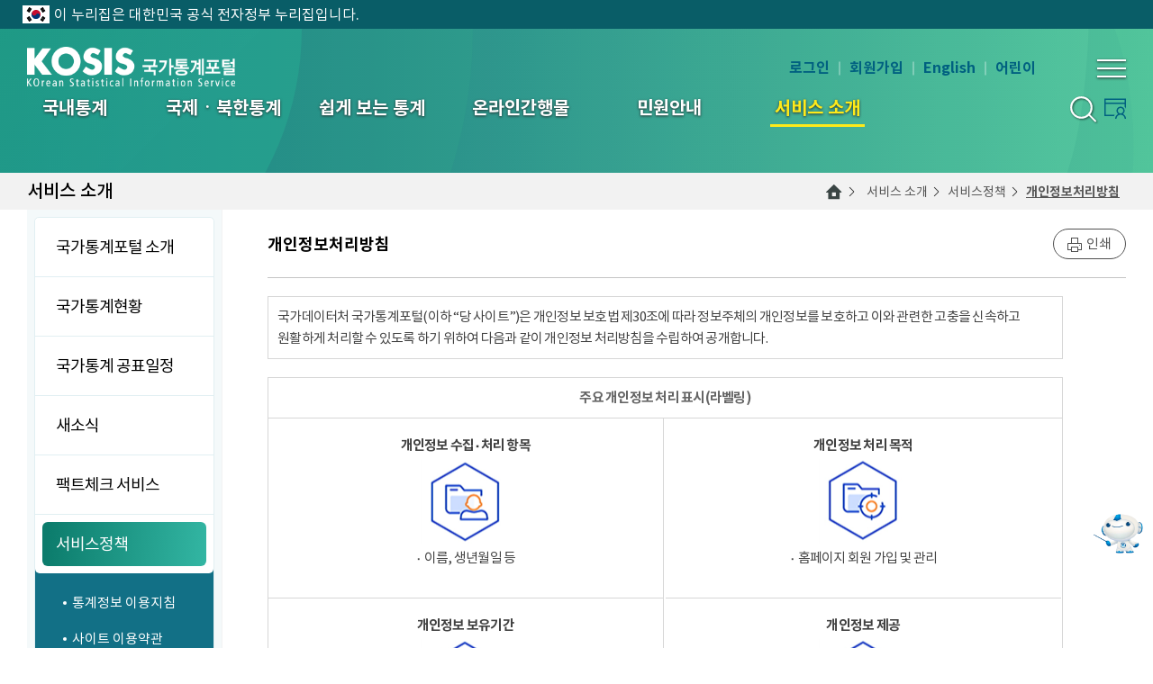

--- FILE ---
content_type: text/html;charset=utf-8
request_url: https://kosis.kr/serviceInfo/privacy_policy.do;jsessionid=C7iEsxF3haoEECFumNZhp3KIJnxQbkD9WKLlpLm0ReaHMyMYnvQ39g6QQgVB6aNP.STAT_WAS1_servlet_engine1
body_size: 121219
content:




















<!DOCTYPE HTML>
<html lang="ko">
<head>



<meta charset="utf-8"> 
<meta http-equiv="X-UA-Compatible" content="IE=edge">
<meta name="viewport" content="width=device-width, initial-scale=1.0, minimum-scale=1, maximum-scale=1, user-scalable=yes" />
<meta name="description" content="코시스, 국가데이터처가 제공하는 원스톱 통계 서비스, 국가승인통계, 국제통계, 북한통계, e-지방지표, 통계시각화콘텐츠, 온라인간행물 등 제공" />

<title>KOSIS 국가통계포털</title>
 
	<script type="text/javascript" src="/ext/js/jquery-1.12.0.min.js;jsessionid=JzCZraDzJCevkFbybhI-H9tOKLVcfUIfLhSKf6EM.esvwas1_S11"></script>
	<script type="text/javascript" src="/ext/newKosis/js/plug/calendar/jquery-ui.js;jsessionid=JzCZraDzJCevkFbybhI-H9tOKLVcfUIfLhSKf6EM.esvwas1_S11"></script>
	<script type="text/javascript" src="/ext/newKosis/js/plug/jquery.nicescroll-3.7.6/jquery.nicescroll.min.js;jsessionid=JzCZraDzJCevkFbybhI-H9tOKLVcfUIfLhSKf6EM.esvwas1_S11"></script>
	<script type="text/javascript" src="/ext/newKosis/js/plug/lottie-player.js;jsessionid=JzCZraDzJCevkFbybhI-H9tOKLVcfUIfLhSKf6EM.esvwas1_S11"></script>
	<script type="text/javascript" src="/ext/newKosis/js/content.js;jsessionid=JzCZraDzJCevkFbybhI-H9tOKLVcfUIfLhSKf6EM.esvwas1_S11?ver=1.1"></script>
	
	<link rel="stylesheet" href="/ext/newKosis/font/gmarket/font.css;jsessionid=JzCZraDzJCevkFbybhI-H9tOKLVcfUIfLhSKf6EM.esvwas1_S11" />
	<link rel="stylesheet" href="/ext/newKosis/font/noto/font.css;jsessionid=JzCZraDzJCevkFbybhI-H9tOKLVcfUIfLhSKf6EM.esvwas1_S11" />		    
	
	<link rel="stylesheet" href="/ext/newKosis/css/layout.css;jsessionid=JzCZraDzJCevkFbybhI-H9tOKLVcfUIfLhSKf6EM.esvwas1_S11?ver=1.5" />
	<link rel="stylesheet" href="/ext/newKosis/css/component.css;jsessionid=JzCZraDzJCevkFbybhI-H9tOKLVcfUIfLhSKf6EM.esvwas1_S11" />
	<link rel="stylesheet" href="/ext/newKosis/css/content.css;jsessionid=JzCZraDzJCevkFbybhI-H9tOKLVcfUIfLhSKf6EM.esvwas1_S11?ver=1.8" />	
	<link rel="stylesheet" href="/ext/newKosis/js/plug/calendar/jquery-ui.css;jsessionid=JzCZraDzJCevkFbybhI-H9tOKLVcfUIfLhSKf6EM.esvwas1_S11" />
	
<!-- 	운영  -->
	<script src="https://kosis.kr/chatbot/lvchatbot_plugin.js"></script>
<!-- 		개발 -->
<!-- 		<script src="https://kosis.kr/chat_dev/lvchatbot_plugin.js"></script> -->
	<script type="text/javascript">

		$(function(){			
			$(".menu#gnb>ul>li>ul").css("opacity", "0");

// 			setTimeout(function(){
	        GNB_AC();//상단 메뉴
// 		    }, 400);

			$('[data-scroll="yes"]').niceScroll({autohidemode:false, cursorcolor: "grey", cursorwidth:'10px'});
			main_visual_left_AC();
			main_visual_right_AC();
			main_miniboard_AC();
			main_banner_AC();
			main_top_banner_AC();
			countdown();
			layout_scroll_AC();
			footer_select_AC();
			top_search_AC();
			GNB_Mobile_AC();
		 	
//			searchPage_AC()
			searchContent_AC();
			Detail_list_AC();
			st_select_AC();
			typeBox_AC();		 	
			topOption_AC();
			fileList_AC();
		    
			if ($("[data-skin='cal']").size() != 0) {
				setTimeout(function(){
					dataTime();
				}, 100);
			}
			
			setTimeout(function() {
	    		$("body").css("opacity", "1");		// sub		    		
	    	}, 500)
		 	
			/*
			$.ajax({
				type : "POST",
				url : "/index/checkLoginIp.do;jsessionid=JzCZraDzJCevkFbybhI-H9tOKLVcfUIfLhSKf6EM.esvwas1_S11",
				dataType : "json",
				async : false,
				success : function(data) {
					if (data.cnt > 0) {
						runIframeWindowChatbot({
					    	iconDivId:"chazri"
				    		, recommendIconHide:true 
					    	, onClickIconClose:function() {
					    		$("#chazri").hide();
					    		$("#botInQuick").removeClass(' hidden');
					    		$("#chazriIcon").removeClass(' hidden');
					    		sessionStorage.setItem('chatAt','N');
					    	}
					    });
					}
				}
			});
			*/
			
			$("#chazri").show();
			$("#botInQuick").addClass(' hidden');
			$("#chazriIcon").addClass(' hidden');
			sessionStorage.setItem('chatAt','Y');

			try{
				if(true){
					runIframeWindowChatbot({
									iconDivId:"chazri"
									, recommendIconHide:true 
									, onClickIconClose:function() {
										$("#chazri").hide();
										$("#botInQuick").removeClass(' hidden');
										$("#chazriIcon").removeClass(' hidden');
										sessionStorage.setItem('chatAt','N');
									}
								});
				}
			}catch(e){
			}	

		    // 통합검색 
		    if ($("#search-page_head").size() != 0) {
				$('<link rel="stylesheet" href="/ext/newKosis/css/search.css;jsessionid=JzCZraDzJCevkFbybhI-H9tOKLVcfUIfLhSKf6EM.esvwas1_S11" />').appendTo($("head"));
			}
		});

		/* 전역 변수 H */
		var LoginServer = "https://kosis.kr";
		var context = "";
		
		var contextPath = '';		// 통합검색 사용
	</script>

	<script type="text/javascript">
		$(document).ready(function(){

			var url = window.location.href;

			//파일 마다 각각 나눠져 있어서 공통 부분으로 빼놓음
			if(true){
				/*
				if($('.content-title .h3').text() == "FAQ"){
					$('.content-title .caption').html("<a href=/ext/kosisGuide/pdf/KOSIS_FAQ.pdf;jsessionid=JzCZraDzJCevkFbybhI-H9tOKLVcfUIfLhSKf6EM.esvwas1_S11 id=faqDownload data-skin=btn data-color=2 data-icon=6 title=새창열림><span>파일다운로드</span></a>");					
				}else{
					$('.content-title .caption').html("<a href=# id=showPrint data-skin=btn data-color=2 data-icon=print title=새창열림><span>인쇄</span></a>");
				} 
				*/
				$('.content-title .caption').html("<a href=# id=showPrint data-skin=btn data-color=2 data-icon=print title=새창열림><span>인쇄</span></a>");
			}

			// Head.jsp의 title값을 DB에서 조회해서 바꿔줌.
			// var vPathAObj = $("#Center p.Path").find("a");
			var vPathAObj = $("#title>.layout>strong");
			var vTitle = "";

			if (vPathAObj.length == 0) {
				vTitle = "KOSIS 국가통계포털";
			} else {
				var vPageTitle = $(vPathAObj[(vPathAObj.length - 1)]).html().replace("&amp;", "&");
			
				/* if (location.href.indexOf("List.do") > 0) {
					vPageTitle = vPageTitle + " 목록";
				} else if (location.href.indexOf("Detail.do") > 0) {
					vPageTitle = vPageTitle + " 상세";
				} else if (location.href.indexOf("Form.do") > 0) {
					vPageTitle = vPageTitle + " 글쓰기";
				} */
			
				if (vPageTitle.indexOf("복합통계표") != -1) {
					vPageTitle = "복합통계표";
				}
			
				vTitle = vPageTitle + " | "+$("#contNm")[0].innerText;

				if(url.indexOf("List.do") > -1){
					vTitle = vTitle+"(목록)";
				}else if(url.indexOf("Detail.do") > -1 || url.indexOf("View.do") > -1){
					vTitle = vTitle+"(상세)";
				}else if(url.indexOf("Form.do") > -1){
					vTitle = vTitle+"(글쓰기)";
				}

			}

			document.title = vTitle;

			// 컨트롤러 올리고 주석 풀것 20201209
			// $(".content-title h3").text($("#contNm").text());

			$($.find("[id='LMenu.M_03_04_10']")).hide();
		});
	</script>


<script type="text/javascript">
	function popup(num) {
		var addr = "/serviceInfo/personalInfoPopup.do;jsessionid=JzCZraDzJCevkFbybhI-H9tOKLVcfUIfLhSKf6EM.esvwas1_S11?no="
				+ num;

		window.open(addr, "list",
				"width=700, height=600, menubar=no, scrollbars=yes, status=no");
	}
	function docDown(num) { 
		var fileForm = document.fileDownForm;
    	
    	$("#atchFileId").val(num);
    	$("#sotreType").val("privacyPolicy");
    	$("#streFileNm").val("");
    	 
    	fileForm.method = "post"; 
    	fileForm.target = "fileDownLoad";
    	fileForm.submit();
	}
</script>

</head>

<body data-layout="sub">
	
		
	






<!-- SSO 적용 END -->


























	


<!-- SSO 적용 START -->





<!-- SSO 적용 END -->


<!-- html 마크업 수정 후 -->

<!-- // html 마크업 수정 후 -->
	
	<script type="text/javascript" src="/ext/js/common/commScript.js;jsessionid=JzCZraDzJCevkFbybhI-H9tOKLVcfUIfLhSKf6EM.esvwas1_S11?v2.2" ></script>
	<script type="text/javascript" src="/ext/js/common/linkScript.js;jsessionid=JzCZraDzJCevkFbybhI-H9tOKLVcfUIfLhSKf6EM.esvwas1_S11?v2.5" ></script>
	<script type="text/javascript" src="/ext/js/common/utilScript.js;jsessionid=JzCZraDzJCevkFbybhI-H9tOKLVcfUIfLhSKf6EM.esvwas1_S11?v1.1" ></script>
	<script type="text/javascript" src="/ext/js/search/ark.js;jsessionid=JzCZraDzJCevkFbybhI-H9tOKLVcfUIfLhSKf6EM.esvwas1_S11?v1.1"></script>
	<script type="text/javascript" src="/ext/js/search/search.js;jsessionid=JzCZraDzJCevkFbybhI-H9tOKLVcfUIfLhSKf6EM.esvwas1_S11?v1.3"></script>

	
	<link href="/ext/css/sub_style.css;jsessionid=JzCZraDzJCevkFbybhI-H9tOKLVcfUIfLhSKf6EM.esvwas1_S11?v4.0" media="all" rel="stylesheet">
	

	<link href="/ext/css/search2.css;jsessionid=JzCZraDzJCevkFbybhI-H9tOKLVcfUIfLhSKf6EM.esvwas1_S11?v4.0" media="all" rel="stylesheet">
	

<script type="text/javascript">
	
	$(document).ready(function(){
		
		//관심지표 쿠키값으로 선택된 메뉴 표시
		if("" == "") {
			$("#jpp_A").addClass("on");
		} else {
			 var expdate = new Date();
			 expdate.setTime(expdate.getTime() + 1000 * 3600 * 24 * 365); // 365일
			 setCookie("newKOSISMainJipyoSettingCookie", "", expdate);
			$("#jpp_").addClass("on");			
		}
		
		var currentUrl = location.href;
		var tmp = currentUrl = currentUrl.split("");
		
		$(".CUR_URL1").val(tmp[1]);
		
		$("#showPrint").bind("click", function(){

			$("#Cont").html();
			var popupUrl = "/common/ui/showPrint.do";
			var popupOpen = window.open(popupUrl,'print_pop','location=no,directories=no,resizable=no,status=yes,toolbar=no,scrollbars=yes,width=890,height=960,top=0,left=0');
			return false;
		});
		
		var contextPath =  "https";
    	contextPath = contextPath  + "://kosis.kr"; 
		
		/******************************************************************************************** 
		통계플랫폼 과에서 요청한 통합검색 로그 수집 기능
		동일 IP 혹은 SESSION을 기준으로 검색 결과를 확인하는 시간을 측정.
		기준은 검색 결과 외의 영역을 클릭하거나,  또 다른 검색을 실행할 때까지의 시간 측정,
		같은 사용자들이 검색한 결과의 시간들의 평균을 구하고 이를 토대로 연간 전체 검색에 소요하는 시간을 도출하는데 사용되는로그
		tn_weblog table 사용. 20240328 수집 시작, 2개월여 수집 후, 20240711 수집 기능 제거.
		필요시 주석 해제 하여 사용가능
		********************************************************************************************/
		/*
		$("#header>div>h1>a, #gnb a, #footer .menu a, #goSiteUl a").bind("click", function(){
			if(window.location.pathname == "/search/search.do"){
				var menuNm = this.innerText;
				var href = this.getAttribute("href");
				if(href == "#" || href == "/common/tech/gatePage.do" || href == "javascript:void(0)"){
					href = menuNm;
				}else{
					href = href.split("/").reverse();
					href = "/" + href[1] + "/" + href[0];
				}
				//alert(href);
				 $.ajax({ type: "POST"
					   , url: contextPath + "/search/insertWeblog.do"
					   , data: {"url":href, "menuNm":menuNm}
				});
			}
		});

		
		$("#quick a:first, #Quick3_2, #botInQuick").bind("click", function(){
			if(window.location.pathname == "/search/search.do"){
				var menuNm = this.innerText;
				$.ajax({ type: "POST"
					   , url: contextPath + "/search/insertWeblog.do"
					   , data: {"url":menuNm, "menuNm":menuNm}
				});
			}
		});
		*/
		
		/**********************
		 * 내가본통계표 Script Start
		 **********************/
		/* $("#Quick3").bind("click", function() {
			
			if ($("#quick div.MyStatsTable").attr("class").indexOf("hidden") >= 0) {

				$("#quick div.MyStatsTable").removeClass("hidden");
			} else {
				
				$("#quick div.MyStatsTable").addClass("hidden");
			}

			fnMyStatisTableListCreate();
			
			return false;
		}); */

//		$("ul#goSiteUl a").focus(function () {
//			$("#goSiteUl").removeClass("hidden");
//			return false;
//		});
		
// 		$(":not(ul#goSiteUl a)").focus(function () {
// 			$("#goSiteUl").addClass("hidden");
// 			return false;
// 		});
		
// 		$("ul#selColBox a").focus(function () {
// 			$("#selColBox").removeClass("hidden");
// 			return false;
// 		});
		
// 		$(":not(ul#selColBox a)").focus(function () {
// 			$("#selColBox").addClass("hidden");
// 			return false;
// 		});

		//인기검색어
		getPopkeyword();
		
		if($('.center').length > 0){
			setTimeout(function(){
				$('.center').slick('unslick');
				reSlides();
				$('.center').slick('setPosition');
			}, 500);
		}
		  
		var kosisBanner = "";
		if(kosisBanner !=""){
			if(bannerLayerCookieChk()){
				$("#kosisBanner").removeClass("Hidden");
				//bannerLayerShow();	
			}
		}
		
		$($.find("[id='All.M_03_04_10']")).hide();

		// 첫화면 고정 쿠키 셋팅 관련
		var firstWindowCookie = getCookie("firstWindowChk");

		if (firstWindowCookie == "checked") {
			$("input:checkbox[id='firstWindow']").prop("checked",true)
		} else {
			$("input:checkbox[id='firstWindow']").prop("checked",false)
		}

		$("#firstWindow").change(function(){
			var expdate = new Date();
			expdate.setTime(expdate.getTime() + 1000 * 3600 * 24 * 365);	// 365일
			
			if ($("#firstWindow").is(":checked")) {
			    setCookie("firstWindowChk", "checked", expdate);
			    fnStatisticsList('/statisticsList/statisticsListIndex.do', 'MT_ZTITLE', 'M_01_01', this);
			} else {
			    setCookie("firstWindowChk", "unchecked", expdate);
			}
		})

	});
	
	
	window.onload = function(){
		getPopkeyword();
	};
	
	
	//로그인
	function fnLogin(cur_url){
		var memberAuthReturnUrl = "";		//게시판에서 비로그인상태에서 실명인증 페이지에서 로그인시 리턴 URL 적용.
		if(fnLoginCechk()){		//로그인 여부 확인
			alert("로그인한 상태에서 접근할 수 없습니다.");
			return false;
		} else {
			if(memberAuthReturnUrl == ""){
				// return url을 파라미터로 가져오면.
				if(cur_url == "" || cur_url == null){
					var currentUrl = location.href;
					var tmp = currentUrl = currentUrl.split("kosis.kr");
					$(".CUR_URL1").val(tmp[1]);		//실명인증 페이지 외 로그인시 현재 URL
				}else{
					$(".CUR_URL1").val(cur_url);
				}
			}else{
				$(".CUR_URL1").val(memberAuthReturnUrl);		//실명인증 페이지에서의 로그인시 글쓰기 화면.				
			}			
			document.form_join.submit();
		}
	}

	//로그아웃
	function fnLogout() {
		if(fnLoginCechk()){		//로그인 여부 확인
			document.outForm.submit();
		}else{
			alert("로그인 후 이용 가능합니다.");
		}
	}

	//회원가입
	function fnMemberJoin() {
		if(fnLoginCechk()){
			alert("로그인한 상태에서 접근할 수 없습니다.");
			return false;
		} else {
			document.joinForm.submit();
		}
	}

	//회원정보 수정
	function fnMemberEditPage() {
		if(fnLoginCechk()){		//로그인 여부 확인
			document.editForm.submit();
		}else{
			alert("로그인 후 이용 가능합니다.");
		}
	}

	//회원탈퇴
	function fnMemberRemovePage() {
		if(fnLoginCechk()){		//로그인 여부 확인
			document.rmForm.submit();
		}else{
			alert("로그인 후 이용 가능합니다.");
		}
	}	
	
	//로그인된 상태라면 true를 리턴, 아니면 false를 리턴.
	function fnLoginCechk(){
		var userId = "";
		if(userId != ""){
			return true;
		}
		return false;
	}

	/* 비밀번호 재발급 */
	function fnPasswordReissued() {
		var name = "UserPWReissued";
		//var url  = "https://kosis.kr/oneid/cmmn/login/UserPWResissued.do";
		var url  = location.origin + "/oneid/cmmn/login/UserPWResissued.do";
		window.open(url, name,'width=800, height=550, menubar=no,location=no,status=no,toolbar=no,resizable=no');		
	}
	
	/* 아이디 찾기 */
	function fnSearchID() {
		var name = "UserIDSearch";
		//var url  = "https://kosis.kr/oneid/cmmn/login/UserIDSearchView.do";
		var url  = location.origin + "/oneid/cmmn/login/UserIDSearchView.do";
		window.open(url, name,'width=800, height=500, menubar=no,location=no,status=no,toolbar=no,resizable=no');
	}	
	
	/* 통계표보기 - 하이라이팅 추가(2021.01.20) */
	function generatorStatsLink(mode, orgId, tblId, tkmjId, tblNm) {
		$.ajax({
			dataType : 'json',
			type : 'POST',
			url : "/statHtml/selectCustomHighlightStr.do",
			async : false,
			data : {
				'orgId'  : orgId,
				'tblId'  : tblId,
				'tkmjId' : tkmjId
			},
			success : function(response,status){
				var highLightStr = response.highLightStr;
				//var url = "https://kosis.kr/statHtml/statHtml.do";
				var url = location.origin + "/statHtml/statHtml.do";
				var openWin = window.open("about:blank", "statHtml");
				var frm = document.createElement("form");
				frm.setAttribute("charset", "UTF-8");
				frm.setAttribute("method", "Post");
				frm.setAttribute("action", url);
				
				var field1 = document.createElement("input");	/* orgId */
				field1.setAttribute("type", "hidden");
				field1.setAttribute("name", "orgId");
				field1.setAttribute("value", orgId);
				frm.appendChild(field1);
				var field2 = document.createElement("input");	/* tblId */
				field2.setAttribute("type", "hidden");
				field2.setAttribute("name", "tblId");
				field2.setAttribute("value", tblId);
				frm.appendChild(field2);
				var field3 = document.createElement("input");	/* lang_mode */
				field3.setAttribute("type", "hidden");
				field3.setAttribute("name", "lang_mode");
				field3.setAttribute("value", "ko");
				frm.appendChild(field3);
				var field6 = document.createElement("input");	/* vw_cd */
				field6.setAttribute("type", "hidden");
				field6.setAttribute("name", "vw_cd");
				field6.setAttribute("value", "MT_ZTITLE");
				frm.appendChild(field6);

				if(mode == "out") {
			 		// 하이라이트 값이 없는 경우 markType="" 처리
			 		// && (tblId != 'DT_11702_N101' && tblId != 'DT_11702_N001' && tblId != 'DT_11702_N018' && tblId != 'DT_1B34E01')
			 		if(highLightStr.length > 0 ){
			 			var field4 = document.createElement("input");	/* markType */
						field4.setAttribute("type", "hidden");
						field4.setAttribute("name", "markType");
						field4.setAttribute("value", "C");
						frm.appendChild(field4);
						var field5 = document.createElement("input");	/* highLightStr */
						field5.setAttribute("type", "hidden");
						field5.setAttribute("name", "highLightStr");
						field5.setAttribute("value", highLightStr);
						frm.appendChild(field5);
			 		}
			 		document.body.appendChild(frm);
					frm.target = "statHtml";
					frm.submit();
			 	}

				fnKosisMyViewStatisTable (orgId, tblId, tblNm);
			},
			error : function(error){
				// 에러처리
				//alert( "<pivot:msg code="fail.common.msg"/>" );
			} 
		});
	}
	
	/* 보도자료보기 */
	function mainNewsLink(newsId) {
		$.ajax({
			type : "POST",
			url : context+'/index/getPortalNewsInfo.do',
			dataType : "json",
			data : { newsId : newsId  },
		    xhrFields : { withCredentials : true },
			success : function(data) {
				console.log(data);
				window.open(escapeUrlHtml(decodeURIComponent(data.resultNewsInfo.newsurl)), "newsPop", "");
			}
		});
	}
	
	// url 보도자료보기
	function mainNewsLinkUrl(newsUrl) {
		window.open(escapeUrlHtml(decodeURIComponent(newsUrl)), "newsPop", "");
	}
		
	/* 관심지표설정 선택 : 등록되어 있는 주제 리스트 보기*/
	function mainJipyoSelect() {
		var jipyoPop = $('[data-skin="jipyo-pop"]');
		if(jipyoPop.is(":hidden")) jipyoPop.show();
        else jipyoPop.hide();
		if($('body[data-layout="main"] #visual [data-skin="jipyo-pop"]>.midd>ul>li').length > 5){
            jipyoPop.find('[data-scroll="yes"]').niceScroll({autohidemode:false,cursorcolor: "grey",cursorwidth:'10px'});
		    jipyoPop.find('[data-scroll="yes"]').getNiceScroll().resize();	
        }
	}
	
	function mainJipyoPopClose() {
		$("#jipyo-pop").hide();
	}
	
	/* 관심지표설정 및 데이터 조회   */
	function portalMainChange(objId) {
		var expdate = new Date();
		expdate.setTime(expdate.getTime() + 1000 * 3600 * 24 * 365); // 365일
		
		setCookie("newKOSISMainJipyoSettingCookie", objId, expdate);
		
		var context = "";
		$.ajax({
			type : "POST",
			url : context+'/index/getPortalMainInfoA.do',
			dataType : "json",
			data : { listId : objId  },
		    xhrFields : { withCredentials : true },
			success : function(data) {
				$('#visual > .midd > .l>.midd').html("");
				
				var tmp1 = "";
				var tmp2 = "";
				for(var i = 0; i<data.resultMainInfoA.length; i++){
					tmp1 += "<span class=\"line\">";
					tmp1 += "<span>";
					tmp1 += "    <strong data-js=\"link_tool\" tabindex=\"0\">";
					tmp1 += escapeHtml(data.resultMainInfoA[i].jipyoNm)+"<span style='letter-spacing:-3px;'>(´</span>"+data.resultMainInfoA[i].prdDe+")";
						if(data.resultMainInfoA[i].newsLink == null ){
							tmp1 += "    <span class=\"link_tool one\">";
							tmp1 += "<a href=\"javascript:tblLinkUrl('"+data.resultMainInfoA[i].orgId+"','"+data.resultMainInfoA[i].tblId+"','"+data.resultMainInfoA[i].vStatJipyoId+"')\"><span>통계표</span></a>";
						}
						else{
							tmp1 += "    <span class=\"link_tool\">";
							tmp1 += "<a href=\"javascript:tblLinkUrl('"+data.resultMainInfoA[i].orgId+"','"+data.resultMainInfoA[i].tblId+"','"+data.resultMainInfoA[i].vStatJipyoId+"')\"><span>통계표</span></a>";
							tmp1 += "<a href=\"javascript:mainNewsLinkUrl('"+data.resultMainInfoA[i].newsLink+"')\"><span>보도자료</span></a>";
						}	
                    tmp1 += "        </span>"; 
                   	tmp1 += "    </strong>";
                    tmp1 += "<span><em><i data-skin=\"count\">"+data.resultMainInfoA[i].valString+"</i><span>"+fnIsNullToStr(data.resultMainInfoA[i].unitNm)+"</span></em></span>";
                    tmp1 += "</span>";
                    tmp1 += "</span>";
				}
				for(var i = 0;i<(5-data.resultMainInfoA.length);i++){
					tmp2 += "<span class=\"line\">";
					tmp2 += "<span>";
					tmp2 += "    <strong data-js=\"link_tool\" tabindex=\"0\">&nbsp;";
					tmp2 += "       <span class=\"link_tool\">";
					tmp2 += "       </span>"; 
					tmp2 += "    </strong>";
					tmp2 += "    <span></span>";
					tmp2 += "</span>";
                    tmp2 += "</span>";
				}
				$('#visual > .midd > .l>.midd').append(tmp1+tmp2);
				main_visual_left_AC();
				
				//관심지표선택화면
				$('[data-skin="jipyo-pop"]').hide();
				$('[data-skin="jipyo-pop"]>.midd>ul>li').removeClass("on");
				$("#jpp_"+objId).addClass("on");
			}
		});
	}
	
	function escapeHtml(str) {
		return str.replace("&apos;","'");
	}
	function escapeUrlHtml(str) {
		return str.replace(/&amp;/gi,"&");
	}
	
	function bannerLayerShow(){
		$('#popUpLayerForm').append(
			'<div id="pop_wrap">' +
				'<div class="pop_top_layer"><button style="border:0;background-color:rgba(0,0,0,0)" onclick="javascript:kosisBannerHide();"><img src="/ext/images/popup/popup_close.png;jsessionid=JzCZraDzJCevkFbybhI-H9tOKLVcfUIfLhSKf6EM.esvwas1_S11" alt="닫기"/></button></div>' +
				
				
				    '<div class="pop_middle_layer" style="clear:both;"><img src="/ext/images/popup/" id="popupLayerImg" alt="" usemap="#popUpLayerMap" /></div>' +
				
				
				
				'<div class="pop_bottom_layer">' +
						'<input type="image" onclick="javascript:kosisBannerHide();" src="/ext/images/popup/btn_close.jpg;jsessionid=JzCZraDzJCevkFbybhI-H9tOKLVcfUIfLhSKf6EM.esvwas1_S11" alt="닫기" class="close" />' + 
				'</div>' +
			'</div>'  
		) 
		//20150202 - 팝업레이어 기능 개선으로 인해 소스 수정. 
		$('#popUpLayerForm').append(
			'<map name="popUpLayerMap" id="popUpLayerMap"> ' +
				
				
			'</map>'
		)
	}
	
	 
	 function newBannerLayerShow(imgAlt, imagename, imagelink1, imagelink2, imagelink3, imagemap1, imagemap2, imagemap3, subject){
	  $('#popUpLayerForm').empty();
	  if(imgAlt != null){
	   $('#popUpLayerForm').append(
	    '<div id="pop_wrap">' +
	     '<div class="pop_top_layer"><button style="border:0;background-color:rgba(0,0,0,0)" onclick="javascript:kosisBannerHide();"><img src="/ext/images/popup/popup_close.png;jsessionid=JzCZraDzJCevkFbybhI-H9tOKLVcfUIfLhSKf6EM.esvwas1_S11" alt="닫기"/></button></div>' +
	     '<div class="pop_middle_layer" style="clear:both;"><img src="/ext/images/popup/'+imagename+'" id="popupLayerImg" alt="'+imgAlt+'" usemap="#popUpLayerMap" /></div>' +
	     '<div class="pop_bottom_layer">' +
	     '<input type="image" onclick="javascript:kosisBannerHide();" src="/ext/images/popup/btn_close.jpg;jsessionid=JzCZraDzJCevkFbybhI-H9tOKLVcfUIfLhSKf6EM.esvwas1_S11" alt="닫기" class="close" />' + 
	     '</div>' +
	    '</div>'  
	   ) 
	  }else{
	   $('#popUpLayerForm').append(
	    '<div id="pop_wrap">' +
	     '<div class="pop_top_layer"><button style="border:0;background-color:rgba(0,0,0,0)" onclick="javascript:kosisBannerHide();"><img src="/ext/images/popup/popup_close.png;jsessionid=JzCZraDzJCevkFbybhI-H9tOKLVcfUIfLhSKf6EM.esvwas1_S11" alt="닫기"/></button></div>' +
	        '<div class="pop_middle_layer" style="clear:both;"><img src="/ext/images/popup/'+imagename+'" id="popupLayerImg" alt="'+subject+'" usemap="#popUpLayerMap" /></div>' +
	        '<div class="pop_bottom_layer">' +
	     '<input type="image" onclick="javascript:kosisBannerHide();" src="/ext/images/popup/btn_close.jpg;jsessionid=JzCZraDzJCevkFbybhI-H9tOKLVcfUIfLhSKf6EM.esvwas1_S11" alt="닫기" class="close" />' + 
	    '</div>' +
	   '</div>'
	   )
	  };
	  //20150202 - 팝업레이어 기능 개선으로 인해 소스 수정.
	  $('#popUpLayerForm').append(
	   '<map name="popUpLayerMap" id="popUpLayerMap"> '
	  )
	  if(imagelink1 != null){
	   $('#popUpLayerMap').append(
	    '<area shape="rect" coords="'+imagemap1+'" href="'+imagelink1+'" alt="새창으로 바로가기" target="_blank"/> '
	   )
	  }
	  if(imagelink2 != null){
	   $('#popUpLayerMap').append(
	    '<area shape="rect" coords="'+imagemap2+'" href="'+imagelink2+'" alt="새창으로 바로가기" target="_blank"/> '
	   )
	  }
	  if(imagelink3 != null){
	   $('#popUpLayerMap').append(
	    '<area shape="rect" coords="'+imagemap3+'" href="'+imagelink3+'" alt="새창으로 바로가기" target="_blank"/> '
	   )	   
	  }
	  $('#popUpLayerForm').append(
	   '</map>'
	  )  
	 }
	 
	function kosisBannerOpen(idx,top_color,bottom_color,imageName,serverChk,imgAlt, imagelink1, imagelink2, imagelink3, imagemap1, imagemap2, imagemap3, subject){
		$("#popUpLayerForm_bg").show();
		$("html,body").css({"overflow":"hidden","height":"100%"});

		if($('#popUpLayerForm').is(":hidden")) {
			//$(".kosis_banner").slideUp(200);
			//document.cookie = "stateBannerLayer"+idx+ "=Y; path=/;";
			
			newBannerLayerShow(imgAlt, imageName, imagelink1, imagelink2, imagelink3, imagemap1, imagemap2, imagemap3, subject);
			$('#popUpLayerForm').show();	
				 
			var top_color = top_color;
			var bottom_color = bottom_color;
			var imageName = imageName;
			var serverChk = serverChk;
	
			//서버작업공지 일 경우에 왼쪽에 붙도록 left 값 조정
			if(serverChk == "Y"){
				$('#pop_wrap').css('left','0px');
			}
			
			//이미지사이즈 변경
			bannerLayerSizeModify(imageName);
			//레이아웃의 상,하단 색상변경
			bannerLayerbgColorModify(top_color,bottom_color);
		}
	}
	
	// 쿠키 설정여부체크
	function bannerLayerCookieChk(){
		//현재브라우저 유지 체크
		if ( getCookie("stateBannerLayer") != "Y" ) {
			if ( getCookie("bannerLayer") != "checked" ) {
				return true;
			}else{
				$(".kosis_banner").slideUp(200);
				kosisBannerHide();
				return false;
			}
		} else {
			return false;
		}
	}
	
	function kosisBannerHide() {
		$("#popUpLayerForm_bg").hide();
		$("html,body").css({"overflow":"auto","height":"100%"});

		$('#popUpLayerForm').hide();
		
		$("#kosisBanner").show();
	}

	function bannerLayerSizeModify(imgName){
		var imgsize = new Image();		
		imgsize.onload = function(){  // 이미지로딩이 완료가 되면
			var imgX = imgsize.width;
			if(imgX > 1){
				$("#pop_wrap").css("width",imgX + "px");
				$(".pop_middle_layer").css("width", imgX + "px");
				$("#pop_wrap > .pop_top_layer").css("width",imgX + "px");
				$("#pop_wrap > .pop_bottom_layer").css("width",imgX + "px");
				$(".pop_bottom_layer > label").css("left", (imgX*0.1) + "px");
				$(".pop_bottom_layer > .today").css("left", (imgX*0.1 - 20) + "px");
			}		
		};
	}
	
	//상, 하단 레이어 배경색 변경
	function bannerLayerbgColorModify(top, bottom){
		$(".pop_top_layer").css("backgroundColor",top);
		$(".pop_bottom_layer").css("backgroundColor",bottom);
	}
	
  	function bannerBtnClose() {
  		
  		if ( $('input:radio[id=today-close]').is(':checked') ){
			var expdate = new Date();
			expdate.setHours(23,59,59,999);
		    setCookie( "bannerLayer", "checked" , expdate );
		}else if($('input:radio[id=close]').is(':checked')){
			var expdate = new Date();
			expdate.setTime(expdate.getTime() + 1000 * 3600 * 24 * 14); // 14일
		    setCookie( "bannerLayer", "checked" , expdate );
		}
		
		document.cookie = "stateBannerLayer" + "=Y; path=/;";
		$(".kosis_banner").slideUp(200);
	}
  	
    //주제관리 1,2 통계표바로가기
	function tblLinkUrl(orgId, tblId, statId ) {    	
	    //var url = 'https://kosis.kr/statHtml/statHtml.do?orgId='+orgId+'&tblId='+tblId+'&docId='+statId+'&markType=M';
	    var url = contextPath+'/statHtml/statHtml.do?orgId='+orgId+'&tblId='+tblId+'&docId='+statId+'&markType=M';
	    window.open(url, "statHtml","");
	}
</script>


<!-- html 마크업 수정 전 -->

<!-- 	<body data-layout="main"> -->

<!-- // html 마크업 수정 전 -->
		
<!-- 팝업 -->
<div id="popUpLayerForm_bg"></div>
<div id="popUpLayerForm"></div>
<!-- // 팝업 -->  

<!-- Skip S -->
<div id="skip">		
	<a href="#gnb">상단메뉴 바로가기</a>
	<!-- 국내통계, 국제, 북한통계 제외하고 본문 바로가기 contnet-group에 가도록 수정 -->              
	
		        
		
		
			<a href="#content">본문 바로가기</a>
		        	
	
</div>
<!-- Skip E -->
<div class="nurizip">
    <span>이 누리집은 대한민국 공식 전자정부 누리집입니다.</span>
</div>
 
<div id="kosisBanner" class="kosis_banner Hidden">
	<div class="banner_content purple">
		<div class="move">
			<ul>
				
			</ul>
		</div>
		<div class="control">
			<div class="banner_control">
				<span>1/0</span>
				<a href="javascript:void(0)"  class="btn_prev"><span>이전</span></a>
				<a href="javascript:void(0)"  class="btn_next"><span>다음</span></a>
				<a href="javascript:void(0)"  class="btn_stop"><span>정지</span></a>
				<a href="javascript:void(0)"  class="btn_play" style="display: none;"><span>재생</span></a>
			</div>
			<div class="date_control">
				<div class="today_chkbox">
					<input type="radio" id="today-close" name="chkbox" value="day1">
					<label for="today-close">하루 동안 열지않기</label>
				</div>
				<div class="close_chkbox">
					<input type="radio" id="close" name="chkbox" value="day2">
					<label for="close">다시 열지않기</label>
				</div>
				<button type="button" class="banner_close" onclick="javascript:bannerBtnClose();">팝업닫기</button>
			</div>
		</div>
	</div>
</div> 	

<div id="wrap">
	
		<form id="searchForm" name="searchForm" action="/search/search.do;jsessionid=JzCZraDzJCevkFbybhI-H9tOKLVcfUIfLhSKf6EM.esvwas1_S11" method="post">
			<input type="hidden" id="query" name="query" value=""/>
			<input type="hidden" id="statIdList"	name="statIdList"	value="" />
			<input type="hidden" id="collection" name="collection" value="ALL" />
			<input type="hidden" id="detailTempQuery" name="detailTempQuery" value="" />
			<input type="hidden" id="resultCount" name="resultCount" value="3" />
			<input type="hidden" id="startDate" name="startDate" value="" />
			<input type="hidden" id="endDate" name="endDate" value="" />
			<input type="hidden" id="startYear" name="startYear" value="" />
			<input type="hidden" id="endYear" name="endYear" value="" />
			<input type="hidden" id="ts_title"	name="ts_title"	value="N" />
			<input type="hidden" id="ts_content"	name="ts_content"	value="N" />
			<input type="hidden" id="ts_location"	name="ts_location"	value="N" />
			<input type="hidden" id="ts_item01"	name="ts_item01"	value="N" />
			<input type="hidden" id="ts_item02"	name="ts_item02"	value="N" />
			<input type="hidden" id="ts_item03"	name="ts_item03"	value="N" />
			<input type="hidden" id="ts_all"	name="ts_all"	value="Y" />
			
			<!-- 2021국가통계포털 개선사업 통합 검색관련 파라미터 추가  2021.02.21 장성현-->
			<input type="hidden" id="orgAll" name="orgAll" value="" />
			<input type="hidden" id="stateAdmin" name="stateAdmin" value="" />
			<input type="hidden" id="localGov" name="localGov" value="" />
			<input type="hidden" id="localGovD" name="localGovD" value="" />
			<input type="hidden" id="orgOther" name="orgOther" value="" />
			<input type="hidden" id="detailViewStatus" name="detailViewStatus" value="" />
			<input type="hidden" id="gbn" name="gbn" value="" />
			
			<input type="hidden" id="reQuery" name="reQuery" value="" />
			<input type="hidden" id="reSearchYn" name="reSearchYn" value="N" />
			<input type="hidden" id="a7" name="a7" value="N" />
		</form>
	

	<form id="fileDownForm" name="fileDownForm" action="/cmm/fms/FileDown.do;jsessionid=JzCZraDzJCevkFbybhI-H9tOKLVcfUIfLhSKf6EM.esvwas1_S11" >
		<input type="hidden" id="atchFileId" name="atchFileId" value=""/>
		<input type="hidden" id="sotreType" name="sotreType" value=""/>
		<input type="hidden" id="streFileNm" name="streFileNm" value="streFileNm"/>
	</form>

	<div id="topbg">
		<div class="bg"></div>
		<div class="bg2"></div>
	</div>   

	<!-- Header S -->
	<div id="header">
		<div class="layout">
			<h1><a href="/index/index.do;jsessionid=JzCZraDzJCevkFbybhI-H9tOKLVcfUIfLhSKf6EM.esvwas1_S11"><img src="/ext/newKosis/img/layout/logo.png" alt="KOSIS 국가통계포털- KOrean Statistical Information Service"></a></h1>
				<!-- <p class="slogan">다시 대한민국! 새로운 국민의 나라</p> -->

			<div class="menu" id="gnb">
				<ul>
								<li><a id="GNB.M_01" href="javascript:void(0)" onclick="javascript:fnStatisticsList('/statisticsList/statisticsListIndex.do', 'MT_ZTITLE', 'M_01_01', this); return false;"><span>국내통계</span></a>
				<ul>
					<li ><a id="GNB.M_01_01" href="javascript:void(0)"  onclick="javascript:fnStatisticsList('/statisticsList/statisticsListIndex.do', 'MT_ZTITLE', 'M_01_01', this); return false;" ><span>주제별 통계</span></a></li>
					<li ><a id="GNB.M_01_02" href="javascript:void(0)"  onclick="javascript:fnStatisticsList('/statisticsList/statisticsListIndex.do', 'MT_OTITLE', 'M_01_02', this); return false;" ><span>기관별 통계</span></a></li>
					<li ><a id="GNB.M_01_03" href="javascript:void(0)"  onclick="javascript:fnStatisticsList('/statisticsList/statisticsListIndex.do', 'MT_GTITLE01', 'M_01_03_01', this); return false;" ><span>e-지방지표(통계표)</span></a></li>
					<li ><a id="GNB.M_01_05" href="javascript:void(0)"  onclick="javascript:fneRegionJipyo(); return false;"  target="_blank" class="newwindow" title=새창열림><span>e-지방지표(시각화)</span></a></li>
					<li ><a id="GNB.M_01_04" href="javascript:void(0)"  onclick="javascript:fnStatisticsList('/statisticsList/statisticsListIndex.do', 'MT_CHOSUN_TITLE', 'M_01_04_01', this); return false;" ><span>과거ㆍ중지통계</span></a></li>
					<li ><a id="GNB.M_01_06" href="javascript:void(0)"  onclick="javascript:experimentStatistical(); return false;"  target="_blank" class="newwindow" title=새창열림><span>실험적통계</span></a></li>
					</ul>
				</li>
				<li><a id="GNB.M_02" href="javascript:void(0)" onclick="javascript:fnStatisticsList('/statisticsList/statisticsListIndex.do', 'MT_RTITLE', 'M_02_01', this); return false;"><span>국제ㆍ북한통계</span></a>
				<ul>
					<li ><a id="GNB.M_02_01" href="javascript:void(0)"  onclick="javascript:fnStatisticsList('/statisticsList/statisticsListIndex.do', 'MT_RTITLE', 'M_02_01', this); return false;" ><span>국제통계</span></a></li>
					<li ><a id="GNB.M_02_03" href="javascript:void(0)"  onclick="javascript:fnPopupKoreaWorld(); return false;"  target="_blank" class="newwindow" title=새창열림><span>세계속의 한국</span></a></li>
					<li ><a id="GNB.M_02_04" href="javascript:void(0)"  onclick="javascript:fnStatisticsList('/statisticsList/statisticsListIndex.do', 'MT_RTITLE01', 'M_02_04', this); return false;" ><span>국제지역통계</span></a></li>
					<li ><a id="GNB.M_02_02" href="javascript:void(0)"  onclick="javascript:fnStatisticsList('/statisticsList/statisticsListIndex.do', 'MT_BUKHAN', 'M_02_02', this); return false;" ><span>북한통계</span></a></li>
					</ul>
				</li>
				<li><a id="GNB.M_03" href="http://kosis.kr/easyViewStatis/customStatisIndex.do?vwcd=MT_TM1_TITLE&menuId=M_03_01"><span>쉽게 보는 통계</span></a>
				<ul>
					<li ><a id="GNB.M_03_01" href="http://kosis.kr/easyViewStatis/customStatisIndex.do?vwcd=MT_TM1_TITLE&menuId=M_03_01"><span>대상별 접근</span></a></li>
					<li ><a id="GNB.M_03_02" href="http://kosis.kr/easyViewStatis/customStatisIndex.do?vwcd=MT_TM2_TITLE&menuId=M_03_02"><span>이슈별 접근</span></a></li>
					<li ><a id="GNB.M_03_04" href="http://kosis.kr/easyViewStatis/visualizationIndex.do"><span>통계시각화콘텐츠</span></a></li>
					</ul>
				</li>
				<li><a id="GNB.M_04" href="http://kosis.kr/publication/publicationThema.do"><span>온라인간행물</span></a>
				<ul>
					<li ><a id="GNB.M_04_01" href="http://kosis.kr/publication/publicationThema.do"><span>주제별</span></a></li>
					<li ><a id="GNB.M_04_02" href="http://kosis.kr/publication/publicationWord.do"><span>명칭별</span></a></li>
					<li ><a id="GNB.M_04_03" href="http://kosis.kr/publication/publicationStat.do"><span>기획간행물</span></a></li>
					</ul>
				</li>
				<li><a id="GNB.M_05" href="http://kosis.kr/civilComplaint/faqList.do"><span>민원안내</span></a>
				<ul>
					<li ><a id="GNB.M_05_01" href="http://kosis.kr/civilComplaint/faqList.do"><span>FAQ</span></a></li>
					<li ><a id="GNB.M_05_02" href="http://kosis.kr/civilComplaint/qnaList.do"><span>Q&amp;A</span></a></li>
					<li ><a id="GNB.M_05_03" href="http://kosis.kr/civilComplaint/kosisGuideIndex.do"><span>KOSIS 길라잡이</span></a></li>
					<li ><a id="GNB.M_05_04" href="http://kosis.kr/civilComplaint/siteRequestList.do"><span>홈페이지 개선의견</span></a></li>
					<li ><a id="GNB.M_05_05" href="http://kosis.kr/civilComplaint/kosisEduIndex.do"><span>찾아가는 KOSIS</span></a></li>
					</ul>
				</li>
				<li><a id="GNB.M_06" href="http://kosis.kr/serviceInfo/kosisIntroduce.do"><span class="on">서비스 소개</span></a>
				<ul>
					<li ><a id="GNB.M_06_01" href="http://kosis.kr/serviceInfo/kosisIntroduce.do"><span>국가통계포털 소개</span></a></li>
					<li ><a id="GNB.M_06_02" href="http://kosis.kr/serviceInfo/statisInstitution.do"><span>국가통계현황</span></a></li>
					<li ><a id="GNB.M_06_03" href="http://kosis.kr/serviceInfo/statisPublicationList.do"><span>국가통계 공표일정</span></a></li>
					<li ><a id="GNB.M_06_04" href="http://kosis.kr/serviceInfo/noticeList.do"><span>새소식</span></a></li>
					<li ><a id="GNB.M_06_07" href="http://kosis.kr/serviceInfo/factCheckList.do"><span>팩트체크 서비스</span></a></li>
					<li ><a id="GNB.M_06_05" href="http://kosis.kr/serviceInfo/useGuide.do"><span>서비스정책</span></a></li>
					<li ><a id="GNB.M_06_06" href="http://kosis.kr/serviceInfo/openAPIGuide.do"><span>공유서비스<small>(OpenAPI)</small></span></a></li>
					</ul>
				</li>
                	
				    
					    
						
							
							
							
								<li class="search" id="searchId2"><a href="#" data-btn="search-top"><span>통합검색</span></a></li>
							        	
						
					
				
				</ul>   
			</div>

		                    	
			                  	 	
				<a href="#" data-btn="search-top"><span>통합검색</span></a>                           	
			
			<!-- 상단-내가본 통계표 -->
			<a href="#Quick3" data-btn="look" id="Quick3" class="quick_btn"><span>내가본통계표</span></a>
		

		<!-- search :s -->
		  
			   
				<div id="searchbox">
					<div class="layout">
						<div class="in">
							
							<input id="seSearchQuery" name="seSearchQuery" type="text" value=""  onKeypress="javascript:pressCheck((event), this);"  placeholder="검색어를 입력해주세요." title="검색어를 입력해주세요."/>
							<label for="seSearchQuery" class="Hidden">검색어를 입력해주세요</label>
							<input id="btnSearchQuery" type="submit" value="검색" onclick="javascript:doSearch()"/>
							<label for="btnSearchQuery" class="Hidden">검색</label>
							
							<a href="#" class="close"><span>닫기</span></a>
						</div>
					</div>
				</div>
			
		
		<!-- search :e -->

		<div id="etc">
			<ul>
				
					<li><a href="javascript:void(0)" onclick="javascript:fnLogin(); return false;"><span>로그인</span></a></li>
					<li><a href="javascript:void(0)" onclick="javascript:fnMemberJoin(); return false;"><span>회원가입</span></a></li>
					<li><a href="https://kosis.kr/eng" target="_blank" title="새창열림"><span>English</span></a></li>
					<li><a href="https://kosis.kr/edu" target="_blank" title="새창열림"><span>어린이</span></a></li>
					
					<li>
						<form name="form_join" method="post" action="https://kosis.kr/oneid/cmmn/login/LoginView.do" >
							<input type="hidden" id="SYS_CD1" 		name="SYS_CD" 		value="K" />
							<input type="hidden" id="CUR_URL1" 		name="CUR_URL" 		class="CUR_URL1"	value="https://kosis.kr/common/login/Login.do" />
							<input type="hidden" id="SYS_URL" 		name="SYS_URL" 		value="https://kosis.kr/common/login/Login.do" />
							<input type="hidden" id="SID_IP_ADDR1" 	name="SID_IP_ADDR" 	value="" />
							<input type="hidden" id="SSN_INFO"		name="SSN_INFO" 	value="" />
						</form>	

						<form name="joinForm" id="joinForm" method="post" action="https://kosis.kr/oneid/cmmn/login/MemberType.do" >
							<input type="hidden"  name="SYS_CD" 		value="K" />
							<input type="hidden"  name="CUR_URL" 		value="https://kosis.kr/common/login/Login.do" />
							<input type="hidden"  name="SYS_URL" 		value="https://kosis.kr/common/login/Login.do" />
							<input type="hidden"  name="SID_IP_ADDR" 	value="" />
							<input type="hidden"  name="SSN_INFO" 		value="" />		
						</form>
					</li>
				

				
				<li>
					<!--<form name="outForm" id="outForm" method="post" action="/oneid/cmmn/login/ActionLogout.do" >-->
					<form name="outForm" id="outForm" method="post" action="https://kosis.kr/oneid/cmmn/login/ssoActionLogout.do" >
						<input type="hidden" name="SYS_CD" 		value="K" />
						<input type="hidden" name="USR_SN" 		value="" />
						<input type="hidden" name="USR_ID" 		value="" />
						<input type="hidden" name="USR_PW" 		value="" />
						<input type="hidden" name="LOGIN_YN" 	value=""  />
						<input type="hidden" name="CUR_URL" 	class="CUR_URL"	 value="/index/index.do;jsessionid=JzCZraDzJCevkFbybhI-H9tOKLVcfUIfLhSKf6EM.esvwas1_S11" /> 
						<input type="hidden" name="SYS_URL" 	value="https://kosis.kr/common/login/Logout.do" />
						<input type="hidden" name="SID_IP_ADDR" value="" />
						<input type="hidden" name="SSN_INFO" 	value="" />
					</form>	

					<!-- EDIT -->
					<form name="editForm" id="editForm" method="post" action="https://kosis.kr/oneid/cmmn/login/GoToMemberPwChk.do" >
						<input type="hidden" name="SYS_CD"  value="K" />
						<input type="hidden" name="CUR_URL"  value="/index/index.do;jsessionid=JzCZraDzJCevkFbybhI-H9tOKLVcfUIfLhSKf6EM.esvwas1_S11" /> 
						<input type="hidden" name="SYS_URL"  value="https://kosis.kr/common/login/Login.do" />
						<input type="hidden" name="SID_IP_ADDR"  value="" />
						<input type="hidden" name="SSN_INFO"  value="" />
						<input type="hidden" name="USR_GUBUN"  value="" />   
						<input type="hidden" name="USR_SN"  value="" />
						<input type="hidden" name="LOGIN_YN"  value="" />
						<input type="hidden" name="USR_ID"  value="" />
					</form>			

					<!-- REMOVE -->
					<form id="rmForm" name="rmForm" method="post" action="https://kosis.kr/oneid/cmmn/login/GoToMemberDrop.do" >
						<input type="hidden"  name="LOGIN_YN"  value="" />
						<input type="hidden"  name="SYS_CD"  value="K" />
						<input type="hidden"  name="USR_ID"  value="" />
						<input type="hidden"  name="CUR_URL"  value="/index/index.do;jsessionid=JzCZraDzJCevkFbybhI-H9tOKLVcfUIfLhSKf6EM.esvwas1_S11" /> 
						<input type="hidden"  name="SYS_URL"  value="/common/login/RemoveUser.do;jsessionid=JzCZraDzJCevkFbybhI-H9tOKLVcfUIfLhSKf6EM.esvwas1_S11" />
						<input type="hidden"  name="SID_IP_ADDR"  value="" />
						<input type="hidden"  name="SSN_INFO"  value="null" />
						<input type="hidden"  name="USR_SN"  value="" />
					</form>	
				</li>	
			</ul>
		</div>
		
					        	
			
			
				<a href="#none" id="menuall2" data-btn="all"><span>전체메뉴</span></a>
			        	
		
		</div>
	</div>
	<!-- Header E -->

	<!-- 전체메뉴 :s -->
	<div id="sitemap">
		<div class="in">        	
			<div class="head">
				<strong>메뉴전체보기</strong>
			</div>
		<div class="midd">


			<a href="javascript:void(0)" class="deps_1"><span>1뎁스</span></a>
			<a href="javascript:void(0)" class="deps_2"><span>2뎁스</span></a>
				<div class="menu">
					<ul>
									<li><a id="All.M_01" href="javascript:void(0)" onclick="javascript:fnStatisticsList('/statisticsList/statisticsListIndex.do', 'MT_ZTITLE', 'M_01_01', this); return false;"><span>국내통계</span></a>
					<ul data-scroll='yes'>
						<li><a id="All.M_01_01" href="javascript:void(0)" onclick="javascript:fnStatisticsList('/statisticsList/statisticsListIndex.do', 'MT_ZTITLE', 'M_01_01', this); return false;"><span>주제별 통계</span></a><span class='firstbox'><label for='firstWindow'>첫화면 고정</label><input type='checkbox' id='firstWindow' name='chkbox' class='today' /></span></li>
						<li><a id="All.M_01_02" href="javascript:void(0)" onclick="javascript:fnStatisticsList('/statisticsList/statisticsListIndex.do', 'MT_OTITLE', 'M_01_02', this); return false;"><span>기관별 통계</span></a></li>
						<li><a id="All.M_01_03" href="javascript:void(0)" onclick="javascript:fnStatisticsList('/statisticsList/statisticsListIndex.do', 'MT_GTITLE01', 'M_01_03_01', this); return false;"><span>e-지방지표(통계표)</span></a>
							<ul>
								<li><a id="All.M_01_03_01" href="javascript:void(0)" onclick="javascript:fnStatisticsList('/statisticsList/statisticsListIndex.do', 'MT_GTITLE01', 'M_01_03_01', this); return false;"><span>주제별</span></a></li>
								<li><a id="All.M_01_03_02" href="javascript:void(0)" onclick="javascript:fnStatisticsList('/statisticsList/statisticsListIndex.do', 'MT_GTITLE02', 'M_01_03_02', this); return false;"><span>지역별</span></a></li>
								<li><a id="All.M_01_03_03" href="javascript:void(0)" onclick="javascript:fnStatisticsList('/statisticsList/statisticsListIndex.do', 'MT_GTITLE03', 'M_01_03_03', this); return false;"><span>테마별</span></a></li>
							</ul>
						</li>
						<li><a id="All.M_01_05" href="" target="_blank" onclick="javascript:fneRegionJipyo(); return false;" title=새창열림><span>e-지방지표(시각화)</span></a></li>
						<li><a id="All.M_01_04" href="javascript:void(0)" onclick="javascript:fnStatisticsList('/statisticsList/statisticsListIndex.do', 'MT_CHOSUN_TITLE', 'M_01_04_01', this); return false;"><span>과거ㆍ중지통계</span></a>
							<ul>
								<li><a id="All.M_01_04_01" href="javascript:void(0)" onclick="javascript:fnStatisticsList('/statisticsList/statisticsListIndex.do', 'MT_CHOSUN_TITLE', 'M_01_04_01', this); return false;"><span>광복이전통계</span></a></li>
								<li><a id="All.M_01_04_02" href="javascript:void(0)" onclick="javascript:fnStatisticsList('/statisticsList/statisticsListIndex.do', 'MT_HANKUK_TITLE', 'M_01_04_02', this); return false;"><span>대한민국통계연감</span></a></li>
								<li><a id="All.M_01_04_03" href="javascript:void(0)" onclick="javascript:fnStatisticsList('/statisticsList/statisticsListIndex.do', 'MT_STOP_TITLE', 'M_01_04_03', this); return false;"><span>작성중지통계</span></a></li>
							</ul>
						</li>
						<li><a id="All.M_01_06" href="" target="_blank" onclick="javascript:experimentStatistical(); return false;" title=새창열림><span>실험적통계</span></a></li>
					</ul>
			</li>
				<li><a id="All.M_02" href="javascript:void(0)" onclick="javascript:fnStatisticsList('/statisticsList/statisticsListIndex.do', 'MT_RTITLE', 'M_02_01', this); return false;"><span>국제ㆍ북한통계</span></a>
					<ul data-scroll='yes'>
						<li><a id="All.M_02_01" href="javascript:void(0)" onclick="javascript:fnStatisticsList('/statisticsList/statisticsListIndex.do', 'MT_RTITLE', 'M_02_01', this); return false;"><span>국제통계</span></a></li>
						<li><a id="All.M_02_03" href="" target="_blank" onclick="javascript:fnPopupKoreaWorld(); return false;" title=새창열림><span>세계속의 한국</span></a></li>
						<li><a id="All.M_02_04" href="javascript:void(0)" onclick="javascript:fnStatisticsList('/statisticsList/statisticsListIndex.do', 'MT_RTITLE01', 'M_02_04', this); return false;"><span>국제지역통계</span></a></li>
						<li><a id="All.M_02_02" href="javascript:void(0)" onclick="javascript:fnStatisticsList('/statisticsList/statisticsListIndex.do', 'MT_BUKHAN', 'M_02_02', this); return false;"><span>북한통계</span></a></li>
					</ul>
			</li>
				<li><a id="All.M_03" href="http://kosis.kr/easyViewStatis/customStatisIndex.do?vwcd=MT_TM1_TITLE&menuId=M_03_01"><span>쉽게 보는 통계</span></a>
					<ul data-scroll='yes'>
						<li><a id="All.M_03_01" href="http://kosis.kr/easyViewStatis/customStatisIndex.do?vwcd=MT_TM1_TITLE&menuId=M_03_01"><span>대상별 접근</span></a></li>
						<li><a id="All.M_03_02" href="http://kosis.kr/easyViewStatis/customStatisIndex.do?vwcd=MT_TM2_TITLE&menuId=M_03_02"><span>이슈별 접근</span></a></li>
						<li><a id="All.M_03_04" href="http://kosis.kr/easyViewStatis/visualizationIndex.do"><span>통계시각화콘텐츠</span></a>
							<ul>
								<li><a id="All.M_03_04_01" href="" target="_blank" onclick="statPopupOpen('',''); return false;" title=새창열림><span>KOSIS 100대 지표</span></a></li>
								<li><a id="All.M_03_04_17" href="" target="_blank" onclick="javascript:fneRegionJipyo(); return false;" title=새창열림><span>e-지방지표(시각화)</span></a></li>
								<li><a id="All.M_03_04_03" href="" target="_blank" onclick="javascript:fnPopupPopulation(); return false;" title=새창열림><span>인구로 보는 대한민국</span></a></li>
								<li><a id="All.M_03_04_07" href="" target="_blank" onclick="javascript:fnPopupKoreaWorld(); return false;" title=새창열림><span>세계속의 한국</span></a></li>
								<li><a id="All.M_03_04_06" href="" target="_blank" onclick="javascript:fnPopupEconomyBoard(); return false;" title=새창열림><span>경제상황판</span></a></li>
								<li><a id="All.M_03_04_18" href="" target="_blank" onclick="javascript:fnPopupSocialStat(); return false;" title=새창열림><span>국민생활돋보기</span></a></li>
								<li><a id="All.M_03_04_19" href="" target="_blank" onclick="javascript:fnKosisEdu(); return false;" title=새창열림><span>통계놀이터</span></a></li>
								<li><a id="All.M_03_04_05" href="" target="_blank" onclick="javascript:fnPopupStatisPortrait(); return false;" title=새창열림><span>통계로 보는 자화상</span></a></li>
								<li><a id="All.M_03_04_16" href="http://kosis.kr/easyViewStatis/dynamicChartList.do"><span>세상을 그리는 통계</span></a></li>
								<li><a id="All.M_03_04_09" href="" target="_blank" onclick="javascript:fnPopupBubble(); return false;" title=새창열림><span>버블차트로 보는 통계</span></a></li>
								<li><a id="All.M_03_04_14" href="" target="_blank" onclick="javascript:fnPopupTimeTour(); return false;" title=새창열림><span>통계로 시간여행</span></a></li>
								<li><a id="All.M_03_04_04" href="" target="_blank" onclick="javascript:fnPopupmyPrice(); return false;" title=새창열림><span>나의 물가 체험하기</span></a></li>
								<li><a id="All.M_03_04_11" href="http://kosis.kr/easyViewStatis/webtoonList.do"><span>통계웹툰</span></a></li>
								<li><a id="All.M_03_04_13" href="http://kosis.kr/easyViewStatis/cardNewsList.do"><span>카드뉴스</span></a></li>
								<li><a id="All.M_03_04_08" href="" target="_blank" onclick="javascript:fnPopupBcc(); return false;" title=새창열림><span>경기순환시계</span></a></li>
								<li><a id="All.M_03_04_12" href="http://kosis.kr/easyViewStatis/uccList.do"><span>내가 말하는 통계</span></a></li>
								<li><a id="All.M_03_04_02" href="" target="_blank" onclick="javascript:fnPopupManAndWoman(); return false;" title=새창열림><span>해·석·남·녀</span></a></li>
								<li><a id="All.M_03_04_10" href="" target="_blank" onclick="javascript:fnPopupStatisEduVideo(1); return false;" title=새창열림><span>통계교육동영상</span></a></li>
							</ul>
						</li>
					</ul>
			</li>
				<li><a id="All.M_04" href="http://kosis.kr/publication/publicationThema.do"><span>온라인간행물</span></a>
					<ul data-scroll='yes'>
						<li><a id="All.M_04_01" href="http://kosis.kr/publication/publicationThema.do"><span>주제별</span></a></li>
						<li><a id="All.M_04_02" href="http://kosis.kr/publication/publicationWord.do"><span>명칭별</span></a></li>
						<li><a id="All.M_04_03" href="http://kosis.kr/publication/publicationStat.do"><span>기획간행물</span></a></li>
					</ul>
			</li>
				<li><a id="All.M_05" href="http://kosis.kr/civilComplaint/faqList.do"><span>민원안내</span></a>
					<ul data-scroll='yes'>
						<li><a id="All.M_05_01" href="http://kosis.kr/civilComplaint/faqList.do"><span>FAQ</span></a></li>
						<li><a id="All.M_05_02" href="http://kosis.kr/civilComplaint/qnaList.do"><span>Q&amp;A</span></a></li>
						<li><a id="All.M_05_03" href="http://kosis.kr/civilComplaint/kosisGuideIndex.do"><span>KOSIS 길라잡이</span></a></li>
						<li><a id="All.M_05_04" href="http://kosis.kr/civilComplaint/siteRequestList.do"><span>홈페이지 개선의견</span></a></li>
						<li><a id="All.M_05_05" href="http://kosis.kr/civilComplaint/kosisEduIndex.do"><span>찾아가는 KOSIS</span></a>
							<ul>
								<li><a id="All.M_05_05_01" href="http://kosis.kr/civilComplaint/kosisEduIndex.do"><span>교육안내</span></a></li>
								<li><a id="All.M_05_05_02" href="http://kosis.kr/civilComplaint/kosisEduApply.do"><span>교육신청</span></a></li>
								<li><a id="All.M_05_05_03" href="http://kosis.kr/civilComplaint/kosisEduApplyConfirm.do"><span>신청확인</span></a></li>
							</ul>
						</li>
					</ul>
			</li>
				<li><a id="All.M_06" href="http://kosis.kr/serviceInfo/kosisIntroduce.do"><span>서비스 소개</span></a>
					<ul data-scroll='yes'>
						<li><a id="All.M_06_01" href="http://kosis.kr/serviceInfo/kosisIntroduce.do"><span>국가통계포털 소개</span></a>
							<ul>
								<li><a id="All.M_06_01_01" href="http://kosis.kr/serviceInfo/kosisIntroduce.do"><span>국가통계포털이란?</span></a></li>
								<li><a id="All.M_06_01_02" href="http://kosis.kr/serviceInfo/kosisHistory.do"><span>국가통계포털 연혁</span></a></li>
								<li><a id="All.M_06_01_03" href="http://kosis.kr/serviceInfo/kosisIntroduceMove.do"><span>KOSIS 소개 영상</span></a></li>
							</ul>
						</li>
						<li><a id="All.M_06_02" href="http://kosis.kr/serviceInfo/statisInstitution.do"><span>국가통계현황</span></a>
							<ul>
								<li><a id="All.M_06_02_01" href="http://kosis.kr/serviceInfo/statisInstitution.do"><span>국가통계제도</span></a></li>
								<li><a id="All.M_06_02_02" href="http://kosis.kr/serviceInfo/statisWriteStatus.do"><span>국내통계 작성현황</span></a></li>
							</ul>
						</li>
						<li><a id="All.M_06_03" href="http://kosis.kr/serviceInfo/statisPublicationList.do"><span>국가통계 공표일정</span></a></li>
						<li><a id="All.M_06_04" href="http://kosis.kr/serviceInfo/noticeList.do"><span>새소식</span></a>
							<ul>
								<li><a id="All.M_06_04_01" href="http://kosis.kr/serviceInfo/noticeList.do"><span>공지사항</span></a></li>
								<li><a id="All.M_06_04_02" href="http://kosis.kr/serviceInfo/newContrainDataList.do"><span>최근수록자료</span></a></li>
								<li><a id="All.M_06_04_03" href="" target="_blank" onclick="javascript:fnPressReleases(); return false;" title=새창열림><span>보도자료</span></a></li>
							</ul>
						</li>
						<li><a id="All.M_06_07" href="http://kosis.kr/serviceInfo/factCheckList.do"><span>팩트체크 서비스</span></a></li>
						<li><a id="All.M_06_05" href="http://kosis.kr/serviceInfo/useGuide.do"><span>서비스정책</span></a>
							<ul>
								<li><a id="All.M_06_05_01" href="http://kosis.kr/serviceInfo/useGuide.do"><span>통계정보 이용지침</span></a></li>
								<li><a id="All.M_06_05_02" href="http://kosis.kr/serviceInfo/useClause.do"><span>사이트 이용약관</span></a></li>
								<li><a id="All.M_06_05_03" href="http://kosis.kr/serviceInfo/applicationClause.do"><span>통계정보 활용약관</span></a></li>
								<li><a id="All.M_06_05_04" href="http://kosis.kr/serviceInfo/privacy_policy.do"><span>개인정보처리방침</span></a></li>
								<li><a id="All.M_06_05_05" href="http://kosis.kr/serviceInfo/emailCollectClause.do"><span>이메일무단수집거부</span></a></li>
							</ul>
						</li>
						<li><a id="All.M_06_06" href="http://kosis.kr/serviceInfo/openAPIGuide.do"><span>공유서비스<small>(OpenAPI)</small></span></a></li>
					</ul>
			</li>
				<li><a id="All.M_07" href="http://kosis.kr/multiStatNew/multiStatIndex.do"><span>복합통계표</span></a>
			</li>
				<li><a id="All.M_08" href="http://kosis.kr/myPage/myStatisList.do"><span>마이페이지</span></a>
					<ul data-scroll='yes'>
						<li><a id="All.M_08_01" href="http://kosis.kr/myPage/myStatisList.do"><span>나의 통계</span></a></li>
						<li><a id="All.M_08_02" href="http://kosis.kr/myPage/qnaList.do"><span>나의 질문/의견</span></a>
							<ul>
								<li><a id="All.M_08_02_01" href="http://kosis.kr/myPage/qnaList.do"><span>Q&amp;A</span></a></li>
								<li><a id="All.M_08_02_02" href="http://kosis.kr/myPage/siteRequestList.do"><span>홈페이지 개선의견</span></a></li>
							</ul>
						</li>
						<li><a id="All.M_08_03" href="" target="_blank" onclick="javascript:fnMemberEditPage();return false;" title=새창열림><span>회원정보수정</span></a></li>
						<li><a id="All.M_08_04" href="" target="_blank" onclick="javascript:fnMemberRemovePage();return false;" title=새창열림><span>회원탈퇴</span></a></li>
					</ul>
			</li>
				<li><a id="All.M_09" href="javascript:void(0)" onclick="javascript:fnLogin();return false;"><span>회원정보</span></a>
					<ul data-scroll='yes'>
						<li><a id="All.M_09_01" href="" target="_blank" onclick="javascript:fnLogin();return false;" title=새창열림><span>로그인</span></a></li>
						<li><a id="All.M_09_02" href="" target="_blank" onclick="javascript:fnMemberJoin();return false;" title=새창열림><span>회원가입</span></a></li>
						<li><a id="All.M_09_03" href="" target="_blank" onclick="javascript:fnSearchID();return false;" title=새창열림><span>아이디찾기</span></a></li>
						<li><a id="All.M_09_04" href="" target="_blank" onclick="javascript:fnPasswordReissued();return false;" title=새창열림><span>비밀번호 재발급</span></a></li>
					</ul>
			</li>
				<li><a id="All.M_10" href="javascript:void(0)" onclick="return false;"><span>관련사이트</span></a>
					<ul data-scroll='yes'>
						<li><a id="All.M_10_01" href="" target="_blank" onclick="popupWin('/common/tech/gatePage.do?pageid=meta','linkWin'); return false;" title=새창열림><span>통계설명자료</span></a></li>
						<li><a id="All.M_10_02" href="" target="_blank" onclick="popupWin('/common/tech/gatePage.do?pageid=openapi','linkWin'); return false;" title=새창열림><span>공유서비스</span></a></li>
						<li><a id="All.M_10_03" href="" target="_blank" onclick="popupWin('/common/tech/gatePage.do?pageid=mods','linkWin'); return false;" title=새창열림><span>국가데이터처홈페이지</span></a></li>
						<li><a id="All.M_10_04" href="" target="_blank" onclick="popupWin('/common/tech/gatePage.do?pageid=edu','linkWin'); return false;" title=새창열림><span>KOSIS 통계놀이터</span></a></li>
						<li><a id="All.M_10_05" href="" target="_blank" onclick="popupWin('/common/tech/gatePage.do?pageid=shi','linkWin'); return false;" title=새창열림><span>통계인재개발원 홈페이지</span></a></li>
						<li><a id="All.M_10_06" href="" target="_blank" onclick="popupWin('/common/tech/gatePage.do?pageid=sri','linkWin'); return false;" title=새창열림><span>국가통계연구원 홈페이지</span></a></li>
						<li><a id="All.M_10_07" href="" target="_blank" onclick="popupWin('/common/tech/gatePage.do?pageid=gis','linkWin'); return false;" title=새창열림><span>SGIS 통계지리정보서비스</span></a></li>
						<li><a id="All.M_10_08" href="" target="_blank" onclick="popupWin('/common/tech/gatePage.do?pageid=mdis','linkWin'); return false;" title=새창열림><span>MDIS 마이크로데이터</span></a></li>
						<li><a id="All.M_10_09" href="" target="_blank" onclick="popupWin('/common/tech/gatePage.do?pageid=index','linkWin'); return false;" title=새창열림><span>지표누리</span></a></li>
						<li><a id="All.M_10_10" href="" target="_blank" onclick="popupWin('/common/tech/gatePage.do?pageid=sdc','linkWin'); return false;" title=새창열림><span>SDC 통계데이터센터</span></a></li>
						<li><a id="All.M_10_11" href="" target="_blank" onclick="popupWin('/common/tech/gatePage.do?pageid=big','linkWin'); return false;" title=새창열림><span>빅데이터 활용</span></a></li>
						<li><a id="All.M_10_12" href="" target="_blank" onclick="popupWin('/common/tech/gatePage.do?pageid=bukhan','linkWin'); return false;" title=새창열림><span>북한통계</span></a></li>
						<li><a id="All.M_10_13" href="" target="_blank" onclick="popupWin('/common/tech/gatePage.do?pageid=kssc','linkWin'); return false;" title=새창열림><span>통계분류포털</span></a></li>
						<li><a id="All.M_10_14" href="" target="_blank" onclick="popupWin('/common/tech/gatePage.do?pageid=tong','linkWin'); return false;" title=새창열림><span>통그라미</span></a></li>
						<li><a id="All.M_10_15" href="" target="_blank" onclick="popupWin('/common/tech/gatePage.do?pageid=offer','linkWin'); return false;" title=새창열림><span>통계제공기관</span></a></li>
						<li><a id="All.M_10_16" href="" target="_blank" onclick="popupWin('/common/tech/gatePage.do?pageid=nsist','linkWin'); return false;" title=새창열림><span>통계DB통합관리시스템</span></a></li>
					</ul>
			</li>

					</ul>
				</div>
		</div>
		<!-- 모바일 root 하단메뉴 S -->
		<div class="foot">
			<ul>
				
					<li><a href="javascript:void(0)" onclick="javascript:fnLogin(); return false;"><span>로그인</span></a></li>
					<li><a href="javascript:void(0)" onclick="javascript:fnMemberJoin(); return false;"><span>회원가입</span></a></li>
				
				
				<li><a href="https://kosis.kr/eng" target="_blank" title="새창열림"><span>English</span></a></li>
				
			</ul>
		</div>
		<!-- 모바일 root 하단메뉴 E -->
		<a href="#" class="close"><span>닫기</span></a>
		</div>
	</div>
	<!-- 전체메뉴 :e -->	
	
	<!-- Side S -->

	<!-- Side E -->
	
	
	<!-- Center S -->
	<div id="container">
		<!-- title :s -->
		
			<div id="title">
				<div class="layout">
					<strong>서비스 소개</strong>
					<ul class="breadcrumbs">
                        <li><a href="/index/index.do;jsessionid=JzCZraDzJCevkFbybhI-H9tOKLVcfUIfLhSKf6EM.esvwas1_S11">메인</a></li>
                         <li><a href="/serviceInfo/kosisIntroduce.do">서비스 소개</a></li><li><a href="/serviceInfo/useGuide.do">서비스정책</a></li><li><a href="/serviceInfo/privacy_policy.do">개인정보처리방침</a></li>
                    </ul>
					
					
					
				</div>
				<div id="contNm" class="hidden">개인정보처리방침</div>
			</div>
		
		

		
			<div id="content-group">			
				
				

				<div class="layout" id="framebox">
				<!--                     <iframe src="" title="클릭한 통계목록 화면"></iframe> -->
				</div>
				<div class="layout">
				<!-- remote :s -->
					<div id="remote">
						<div class="menu" id="lnb">			
										
							
											<ul>
				<li ><a id="LMenu.M_06_01" href="http://kosis.kr/serviceInfo/kosisIntroduce.do"><span>국가통계포털 소개</span></a>
					<ul> 						<li ><a id="LMenu.M_06_01_01" href="http://kosis.kr/serviceInfo/kosisIntroduce.do"><span>국가통계포털이란?</span></a></li>
						<li ><a id="LMenu.M_06_01_02" href="http://kosis.kr/serviceInfo/kosisHistory.do"><span>국가통계포털 연혁</span></a></li>
						<li ><a id="LMenu.M_06_01_03" href="http://kosis.kr/serviceInfo/kosisIntroduceMove.do"><span>KOSIS 소개 영상</span></a></li>
					</ul>
				</li>
				<li ><a id="LMenu.M_06_02" href="http://kosis.kr/serviceInfo/statisInstitution.do"><span>국가통계현황</span></a>
					<ul> 						<li ><a id="LMenu.M_06_02_01" href="http://kosis.kr/serviceInfo/statisInstitution.do"><span>국가통계제도</span></a></li>
						<li ><a id="LMenu.M_06_02_02" href="http://kosis.kr/serviceInfo/statisWriteStatus.do"><span>국내통계 작성현황</span></a></li>
					</ul>
				</li>
				<li ><a id="LMenu.M_06_03" href="http://kosis.kr/serviceInfo/statisPublicationList.do"><span>국가통계 공표일정</span></a></li>
				<li ><a id="LMenu.M_06_04" href="http://kosis.kr/serviceInfo/noticeList.do"><span>새소식</span></a>
					<ul> 						<li ><a id="LMenu.M_06_04_01" href="http://kosis.kr/serviceInfo/noticeList.do"><span>공지사항</span></a></li>
						<li ><a id="LMenu.M_06_04_02" href="http://kosis.kr/serviceInfo/newContrainDataList.do"><span>최근수록자료</span></a></li>
						<li ><a id="LMenu.M_06_04_03" href="javascript:void(0)" onclick="javascript:fnPressReleases(); return false;" target='_blank' title='새창열림'><span>보도자료</span></a></li>
					</ul>
				</li>
				<li ><a id="LMenu.M_06_07" href="http://kosis.kr/serviceInfo/factCheckList.do"><span>팩트체크 서비스</span></a></li>
				<li class="on"><a id="LMenu.M_06_05" href="http://kosis.kr/serviceInfo/useGuide.do"><span>서비스정책</span></a>
					<ul>
						<li ><a id="LMenu.M_06_05_01" href="http://kosis.kr/serviceInfo/useGuide.do"><span>통계정보 이용지침</span></a></li>
						<li ><a id="LMenu.M_06_05_02" href="http://kosis.kr/serviceInfo/useClause.do"><span>사이트 이용약관</span></a></li>
						<li ><a id="LMenu.M_06_05_03" href="http://kosis.kr/serviceInfo/applicationClause.do"><span>통계정보 활용약관</span></a></li>
						<li class="on"><a id="LMenu.M_06_05_04" href="http://kosis.kr/serviceInfo/privacy_policy.do"><span>개인정보처리방침</span></a></li>
						<li ><a id="LMenu.M_06_05_05" href="http://kosis.kr/serviceInfo/emailCollectClause.do"><span>이메일무단수집거부</span></a></li>
					</ul>
				</li>
				<li ><a id="LMenu.M_06_06" href="http://kosis.kr/serviceInfo/openAPIGuide.do"><span>공유서비스<small>(OpenAPI)</small></span></a></li>
			</ul>
	
							
								                        	                        	
						</div>
						<!-- 메뉴 타입이 SL일경우 start -->
						
						<!-- 메뉴 타입이 SL일경우 end -->
						<!-- 메뉴 ID가  M_03_01 start -->
						
						<!-- 메뉴 ID가  M_03_01 일 경우 end -->
						<!-- 메뉴 ID가  M_03_02 일 경우 start -->
						
						<!-- 메뉴 ID가  M_03_02 일 경우 end -->
					</div>   
					<div id="content">
		
	
			<!-- quick :s -->
			<!-- Center E -->
			<!-- Footer S -->
			
	<!-- 내용 S -->
	<div id="txt">
		<div class="content-title"> 
			<h3 class="h3">개인정보처리방침</h3>
			<div class="caption"><a href="#" id="showPrint" data-skin="btn" data-color="2" data-icon="print" title="새창열림"><span>인쇄</span></a></div>
		</div>
		<div class="cont_txt personalInfo">
			<div class="box_sum">
				<p>국가데이터처 국가통계포털(이하 “당 사이트”)은 개인정보 보호법 제30조에 따라 정보주체의 개인정보를 보호하고 이와 관련한 고충을 신속하고 원활하게 처리할 수 있도록 하기 위하여 다음과 같이 개인정보 처리방침을 수립하여 공개합니다.</p>
			</div>
			
			<div class="top_confirm_cntnt">
                    <div class="confirm_cntnt">주요 개인정보 처리 표시(라벨링)</div>
                        <div class="confirm_cntnt_ul">
                            <ul>
                                <li>
                                    <b>개인정보 수집‧처리 항목</b>
                                </li>
                                <li class="m1">&nbsp;
                                </li>
                                <li>
                                    ‧ 이름, 생년월일 등
                                </li>
                            </ul>

                            <ul>
                                <li>
                                    <b>개인정보 처리 목적</b>
                                </li>
                                <li class="m2">&nbsp;
                                </li>
                                <li>
                                    ‧ 홈페이지 회원 가입 및 관리
                                </li>
                            </ul>
                        
                            <ul>
                                <li>
                                    <b>개인정보 보유기간</b>
                                </li>
                                <li class="m3">&nbsp;
                                </li>
                                <li>
                                    ‧  회원 탈퇴 시까지
                                </li>
                            </ul>

                            <ul>
                                <li>
                                    <b>개인정보 제공</b>
                                </li>
                                <li class="m4">&nbsp;
                                </li>
                                <li>
                                    ‧  제3자 제공 : 해당없음
                                </li>
                            </ul>
                        
                            <ul>
                                <li>
                                    <b>개인정보 처리 위탁</b>
                                </li>
                                <li class="m5">&nbsp;
                                </li>
                                <li>
                                    ‧ 오션정보기술, 누림소프트, 아일리스프론티어
                                </li>
                            </ul>

                            <ul>
                                <li>
                                    <b>개인정보 열람 등 요구</b>
                                </li>
                                <li class="m6">&nbsp;
                                </li>
                                <li>
                                    ‧ 부서명 : 통계서비스기획과 <br>
                                    ‧ 전화번호 : 042-481-2389
                                </li>
                            </ul>
                        </div>
                </div>
                <p>※ 자세한 내용은 아래의 개인정보 처리방침을 확인하시기 바랍니다.</p>
                
            <h4 class="p-0_h4">목 차</h4>
	            <div class="confirm_cntnt1">
	            	<div>
                        <dl> 
                            <dt class="m1" style="padding-left: 55px;">제 1 조</dt>
                            <dd>
                                <b>
                                    <a href="#b1">(개인정보 처리 목적, 개인정보파일 등록 현황)</a>
                                </b>
                            </dd>
                        </dl>
                        <dl>
                            <dt class="m2">제 2 조</dt>
                            <dd>
                                <b>
                                    <a href="#b2">(개인정보의 처리 및 보유기간)</a>
                                </b>
                            </dd>
                        </dl>
                        <dl>
                            <dt class="m6">제 3 조</dt>
                            <dd>
                                <b>
                                    <a href="#b3">(처리하는 개인정보 항목)</a>
                                </b>
                            </dd>
                        </dl>
                        <dl>
                            <dt class="m3">제 4 조</dt>
                            <dd>
                                <b>
                                    <a href="#b4">(개인정보의 제3자 제공)</a>
                                </b>
                            </dd>
                        </dl>
                        <dl>
                            <dt class="m4">제 5 조</dt>
                            <dd>
                                <b>
                                    <a href="#b5">(개인정보처리의 위탁)</a>
                                </b>
                            </dd>
                        </dl>
                        <dl>
                            <dt class="m5">제 6 조</dt>
                            <dd>
                                <b>
                                    <a href="#b6">(정보주체와 법정대리인의 권리·의무 및 행사방법)</a>
                                </b>
                            </dd>
                        </dl>
                        <dl>
                            <dt class="m7">제 7 조</dt>
                            <dd>
                                <b>
                                    <a href="#b7">(개인정보의 파기)</a>
                                </b>
                            </dd>
                        </dl>
                    </div>
                   <div>
                    <dl>
                        <dt class="m8">제 8 조</dt>
                        <dd>
                            <b>
                                <a href="#b8" style="letter-spacing: -1px;">(개인정보 자동 수집 장치의 설치·운영 및 거부에 관한 사항)</a>
                            </b>
                        </dd>
                    </dl>
                    <dl>
                        <dt class="m9">제 9 조</dt>
                        <dd>
                            <b>
                                <a href="#b9">(개인정보의 안전성 확보조치)</a>
                            </b>
                        </dd>
                    </dl>
                    <dl>
                        <dt class="m12">제 10 조</dt>
                        <dd>
                            <b>
                                <a href="#b10">(권익침해 구제방법)</a>
                            </b>
                        </dd>
                    </dl>
                    <dl>
                        <dt class="m10">제 11 조</dt>
                        <dd>
                            <b>
                                <a href="#b11">(개인정보 보호책임자 및 담당자)</a>
                            </b>
                        </dd>
                    </dl>
                    <dl>
                        <dt class="m11">제 12 조</dt>
                        <dd>
                            <b>
                                <a href="#b12">(개인정보 열람 등 요구)</a>
                            </b>
                        </dd>
                    </dl>
                    <dl>
                        <dt class="m14">제 13 조</dt>
                        <dd>
                            <b>
                                <a href="#b13">(14세 미만 아동의 개인정보 처리에 관한 사항)</a>
                            </b>
                        </dd>
                    </dl>
                    <dl>
                        <dt class="m13">제 14 조</dt>
                        <dd>
                            <b>
                                <a href="#b14">(부칙)</a>
                            </b>
                        </dd>
                    </dl>
                   </div>
	            </div>    
			
			<h4 class="h4_m1" id="b1" style="padding-left: 80px;"> 제1조(개인정보의 처리 목적, 개인정보파일 등록 현황)</h4>
			<div data-skin="text-list" data-icon="2">
				<div class="list_number01"> 
					<p><strong style="-webkit-text-stroke-width: 0.2px;">①</strong>&nbsp;&nbsp;당 사이트는 다음의 목적을 위하여 개인정보를 처리합니다. 처리하고 있는 개인정보는 다음의 목적 이외의 용도로는 이용되지 않으며, 이용 목적이 변경되는 경우에는 개인정보 보호법 제18조에 따라 별도의 동의를 받는 등 필요한 조치를 이행할 예정입니다.</p>
					<div data-skin="text-list" data-icon="1">
						<div class="list_number02">
							<p>1. 홈페이지 회원 가입 및 관리<br>회원 가입의사 확인, 회원제 서비스 제공에 따른 본인 식별ㆍ인증, 회원자격 유지ㆍ관리, 제한적 본인확인제 시행에 따른 본인 확인, 서비스 부정이용 방지, 만 14세 미만 아동의 개인정보 처리시 법정대리인의 동의 여부 확인, 홈페이지 이용에 관한 문의사항 확인 및 결과 통보, 홈페이지 서비스 개선을 위한 이용자 의견 수렴, 각종 고지ㆍ통지 등을 목적으로 개인정보를 처리합니다.</p>
							<div style="margin-left:2em;text-indent: -0.4em;">- 개인정보파일 등록 현황<!-- 당 사이트가 개인정보 보호법 제32조에 따라 등록ㆍ공개하는 개인정보파일의 처리 목적은 다음과 같습니다. -->    
								<div data-skin="table" class="mt10">
									<table class="mb10">
										<caption>개인정보파일의 처리목적을 개인정보파일의 명칭, 은영근거 처리목적, 개인정보파일에 기록되는 개인정보의 항목, 보유기간을 나타낸 표</caption>
										<colgroup>
											<col style="width: 18%;">
											<col style="width: 30%;">
											<col style="width: auto;">
											<col style="width: 10%;">
										</colgroup> 
										<thead>
											<tr>
												<th scope="col" class="center">개인정보파일의 명칭</th>
												<th scope="col" class="center">운영근거/처리목적</th>
												<th scope="col" class="center">개인정보파일에 기록되는 개인정보의 항목</th>
												<th scope="col" class="center">보유기간</th>
											</tr>
										</thead>
										<tbody>
											<tr>
												<td class="left">국가통계포털 회원명부*</td>
												<td class="left">정보주체의 동의/회원가입 및 회원제 서비스 제공</td>
												<td class="left">필수:  이름, ID, 비밀번호, 생년월일, 핸드폰(연락처), E-Mail, 성별<br>선택: 집연락처, 집주소</td>
												<td class="center">회원 탈퇴 시까지</td>
											</tr>
										</tbody>
									</table>
								</div>
							</div>
							<div style="margin-left:2em;text-indent: -0.4em;">
								<p>* KOSIS(국가통계포털), SGIS+(통계지리정보서비스), MDIS(마이크로데이터 통합서비스), 지표누리(구 e-나라지표, 구 국가주요지표), 통계데이터센터의 통계정보사이트 회원을 통합회원으로 운영함</p>
							</div>
						</div>
					</div>
				</div>
			</div>
			<div class="no_bul">
			<p style="margin-left:1em;">※ 좀 더 상세한 국가데이터처의 개인정보파일 등록사항 공개는 개인정보포털(<a href="https://www.privacy.go.kr/" target="_blank" title="새창열림">www.privacy.go.kr</a>)→ 개인서비스 → 정보주체 권리행사 → 개인정보 열람등요구 → 개인정보파일 검색 → 기관명에 “국가데이터처(또는 소속기관명)” 입력 후 조회 메뉴를 활용해주시기 바랍니다.</p>
			<p style="margin-left:1em;"><a href="https://www.privacy.go.kr/front/wcp/dcl/per/personalInfoFileSrhList.do?searchInsttCode=1240000&amp;searchInsttNm=%ED%86%B5%EA%B3%84%EC%B2%AD" target="_blank" title="새창열림">☞ 국가데이터처 개인정보파일 목록(개인정보 포털)</a></p>
			</div>
			<h4 class="h4_m2" id="b2">&nbsp;제2조(개인정보의 처리 및 보유기간)</h4>
			<div data-skin="text-list" data-icon="2">
				<ul class="list_number01"> 
					<li><strong style="-webkit-text-stroke-width: 0.2px;">①</strong>&nbsp;&nbsp;당 사이트는 법령에 따른 개인정보 보유ㆍ이용기간 또는 정보주체로부터 개인정보를 수집시에 동의받은 개인정보 보유ㆍ이용기간 내에서 개인정보를 처리ㆍ보유합니다.</li>
					<li><strong style="-webkit-text-stroke-width: 0.2px;">②</strong>&nbsp;&nbsp;각각의 개인정보 처리 및 보유 기간은 다음과 같습니다.
					<div data-skin="text-list" data-icon="1" style="margin-left:1em;">
						<ul>
							<li>보유근거: 이용약관 및 정보주체 동의</li>
							<li>개인정보 보유 목적: 홈페이지 회원 가입 및 관리</li>
							<li>보유기간: 회원 탈퇴 시까지</li>
						</ul>
					</div>
					</li>
				</ul>
			</div>
			<h4 class="h4_m6" id="b3">&nbsp;제3조(처리하는 개인정보 항목)</h4>
			<div data-skin="text-list" data-icon="2">
				<ul class="list_number01">
					<li><strong style="-webkit-text-stroke-width: 0.2px;">①</strong>&nbsp;&nbsp;당 사이트는 다음의 개인정보 항목을 처리하고 있습니다.</li>
					<li style="padding-left:2em;"> - 홈페이지 회원 가입 및 회원제 서비스 제공
					<div data-skin="text-list" data-icon="2">
						<ul>
							<li>필수항목: 이름, ID, 비밀번호, 생년월일, 핸드폰(연락처), E-Mail, 성별</li>
							<li>선택항목: 집연락처, 집주소</li>
						</ul>
					</div>
					</li>
				</ul>
			</div>
			<h4 class="h4_m3" id="b4">&nbsp;제4조(개인정보의 제3자 제공)</h4>
			<div data-skin="text-list" data-icon="2">
				<ul class="list_number01">  
					<li><strong style="-webkit-text-stroke-width: 0.2px;">①</strong>&nbsp;&nbsp;당 사이트는 정보주체의 동의, 법률의 특별한 규정 등 개인정보 보호법 제17조 및 제18조에 해당하는 경우에만 개인정보를 제3자에게 제공합니다.</li>
				</ul>
			</div>
			<h4 class="h4_m4" id="b5">&nbsp;제5조(개인정보처리의 위탁)</h4>
			<div data-skin="text-list" data-icon="2">
				<div class="list_number01">  
					<p><strong style="-webkit-text-stroke-width: 0.2px;">①</strong>&nbsp;&nbsp;당 사이트는 원활한 개인정보 업무처리를 위하여 다음과 같이 개인정보 처리업무를 위탁하고 있습니다.</p>
					<div data-skin="table" class="mt10">
						<table class="mb10">
							<caption>개인정보처리의 위탁정보를 위탁업무, 위탁받는자 수탁자, 위탁업무내용 순으로 나타낸 표</caption>
							<colgroup>
								<col style="width: 25%;">
								<col style="width: 30%;">
								<col style="width: auto;">
							</colgroup> 
							<thead>
								<tr>
									<th scope="col" class="center">위탁업무</th>
									<th scope="col" class="center">위탁받는 자 (수탁자)</th>
									<th scope="col" class="center">위탁업무내용</th>
								</tr>
							</thead>
							<tbody>
								<tr>
									<td class="left">국가통계포털(KOSIS) 유지관리</td>
									<td class="left">㈜ 오션정보기술<br>㈜ 누림소프트<br>㈜ 아일리스프런티어</td>
									<td class="left">회원정보 수집 프로그램 및 데이터베이스 유지관리</td>
								</tr>								
							</tbody>
						</table>
					</div>	
					<p style="padding-bottom: 5px"><strong style="-webkit-text-stroke-width: 0.2px;">②</strong>&nbsp;&nbsp;국가데이터처는 위탁계약 체결 시 개인정보 보호법 제26조에 따라 위탁업무 수행 목적 외 개인정보 처리 금지, 기술적ㆍ관리적 보호조치, 재위탁 제한, 수탁자에 대한 관리․감독, 손해배상 등 책임에 관한 사항을 계약서 등 문서에 명시하고, 수탁자가 개인정보를 안전하게 처리하는 지를 감독하고 있습니다.</p>
					<p><strong style="-webkit-text-stroke-width: 0.2px;">③</strong>&nbsp;&nbsp;위탁업무의 내용이나 수탁자가 변경될 경우에는 지체없이 본 개인정보 처리 방침을 통하여 공개하도록 하겠습니다.</p>
				</div>
			</div>
			<h4 class="h4_m5" id="b6">&nbsp;제6조(정보주체와 법정대리인의 권리ㆍ의무 및 행사방법)</h4>
			<div data-skin="text-list" data-icon="2">
				<ul class="list_number01">
					<li><strong style="-webkit-text-stroke-width: 0.2px;">①</strong>&nbsp;&nbsp;정보주체는 국가데이터처에 대해 언제든지 개인정보 열람, 정정·삭제, 처리정지 요구 또는 동의 철회 등의 권리를 행사할 수 있습니다.
						<ul class="list_number02">
							<li>※&nbsp;&nbsp;만14세 미만 아동에 관한 개인정보의 열람 등 요구는 법정대리인이 직접 해야하며, 만14세 이상의 미성년자인 정보주체는 정보주체의 개인정보에 관하여 미성년자 본인이 권리를 행사하거나 법정대리인을 통하여 권리를 행사할 수도 있습니다.</li>
						</ul>
					</li>
					 
					 <li><strong style="-webkit-text-stroke-width: 0.2px;">②</strong>&nbsp;&nbsp;권리 행사는 국가데이터처에 대해 「개인정보 보호법」 시행령 제41조 제1항에 따라 서면, 전자우편, 팩스 등을 통하여 할 수 있으며, 국가데이터처는 이에 대해 지체없이 조치하겠습니다.
						<ul class="list_number02">
							<li><a style="color: blue;" title="새창열림" onclick="docDown(5)">☞ 개인정보(열람,정정·삭제,처리정지,동의정지)요구서 다운로드</a></li>
						</ul>
					</li>
					
					<li><strong style="-webkit-text-stroke-width: 0.2px;">③</strong>&nbsp;&nbsp;권리 행사는 정보주체의 법정대리인이나 위임을 받은 자 등 대리인을 통하여 할 수도 있습니다. 이 경우 “개인정보 처리방법에 관한 고시” 별지 제11호 서식에 따른 위임장을 제출하여야 합니다.
						<ul class="list_number02">
							<li><a style="color: blue;" title="새창열림" onclick="docDown(6)">☞ 위임장 다운로드</a></li>
						</ul>
					</li>
					
					<li><strong style="-webkit-text-stroke-width: 0.2px;">④</strong>&nbsp;&nbsp;정보주체가 개인정보 열람 및 처리 정지를 요구할 권리는 「개인정보 보호법」 제35조 제4항 및 제37조 제2항에 의하여 제한될 수 있습니다.</li>
					
					<li><strong style="-webkit-text-stroke-width: 0.2px;">⑤</strong>&nbsp;&nbsp;다른 법령에서 그 개인정보가 수집대상으로 명시되어 있는 경우에는 해당 개인정보의 삭제를 요구할 수 없습니다.</li>
					
					<li><strong style="-webkit-text-stroke-width: 0.2px;">⑥</strong>&nbsp;&nbsp;국가데이터처는 정보주체 권리에 따른 열람의 요구, 정정·삭제의 요구, 처리정지 요구 시 열람 등 요구를 한 자가 본인이거나 정당한 대리인인지를 확인합니다.</li>
					
					<li><strong style="-webkit-text-stroke-width: 0.2px;">⑦</strong>&nbsp;&nbsp;이의제기절차 및 방법은 다음과 같습니다.
						<ul class="list_number02">
							<li>1.&nbsp;&nbsp;정보주체는 개인정보 열람·정정·삭제·처리정지에 대한 조치에 불만이 있거나 이의가 있을 경우에는 아래의 이의신청서를 작성하여 개인정보보호 담당자에게 이의제기를 할 수 있습니다.</li>
							<li><a style="color: blue;" title="새창열림" onclick="docDown(7)">☞ 개인정보 열람 등 요구 결정 이의신청서 다운로드</a></li>
							<li>2.&nbsp;&nbsp;국가데이터처는 이의제기를 받은 날로부터 10일 이내에 이의제기 내용을 검토한 후, 조치 결과를 문서로 안내드립니다.</li>
						</ul>
					</li> 
				</ul> 
			</div>
			<h4 class="h4_m7" id="b7">&nbsp;제7조(개인정보의 파기)</h4>
			<div data-skin="text-list" data-icon="2">
				<ul class="list_number01">
					<li><strong style="-webkit-text-stroke-width: 0.2px;">①</strong>&nbsp;&nbsp;국가데이터처는 개인정보 보유기간의 경과, 처리 목적 달성 등 개인정보가 불필요하게 되었을 때에는 지체 없이 해당 개인정보를 파기합니다.</li>
					<li><strong style="-webkit-text-stroke-width: 0.2px;">②</strong>&nbsp;&nbsp;정보주체로부터 동의받은 개인정보 보유기간이 경과하거나 처리 목적이 달성되었음에도 불구하고 다른 법령에 따라 개인정보를 계속 보존하여야 하는 경우에는, 해당 개인정보(또는 개인정보파일)를 별도의 데이터베이스(DB)로 옮기거나 보관장소를 달리하여 보존합니다.</li>
					<li><strong style="-webkit-text-stroke-width: 0.2px;">③</strong>&nbsp;&nbsp;개인정보 파기의 절차 및 방법은 다음과 같습니다.
					
						<ul class="list_number02">
							<li>1.파기절차 
								<p style="text-indent:0;">파기하여야 하는 개인정보(또는 개인정보파일)에 대해 개인정보 파기계획을 수립하여 파기합니다. 파기 사유가 발생한 개인정보(또는 개인정보파일)를 선정하고, 개인정보 보호책임자의 승인을 받아 개인정보(또는 개인정보파일)를 파기합니다.</p>
							</li>
							<li>2.파기기한 및 파기방법 
								<p style="text-indent:0;">보유기간이 만료되었거나 개인정보의 처리목적달성, 해당업무의 폐지 등 그 개인정보가 불필요하게 되었을 때에는 지체 없이 파기합니다. 전자적 파일형태의 정보는 기록을 재생할 수 없는 기술적 방법을 사용합니다. 종이에 출력된 개인정보는 분쇄기로 분쇄하거나 소각을 통하여 파기합니다.</p>
							</li>
						</ul>
					
					<!-- <div data-skin="text-list" data-icon="1">
						<ul>
							<li>파기절차 국가데이터처는 파기하여야 하는 개인정보(또는 개인정보파일)에 대해 개인정보 파기계획을 수립하여 파기합니다. 국가데이터처는 파기 사유가 발생한 개인정보(또는 개인정보파일)를 선정하고, 국가데이터처의 개인정보 보호책임자의 승인을 받아 개인정보(또는 개인정보파일)를 파기합니다.</li>
							<li>파기방법 국가데이터처는 전자적 파일 형태로 기록ㆍ저장된 개인정보는 기록을 재생할 수 없도록 파기하며, 종이 문서에 기록ㆍ저장된 개인정보는 분쇄기로 분쇄하거나 소각하여 파기합니다.</li>
						</ul>
					</div> -->
					</li>
				</ul>
			</div>
			<h4 class="h4_m8" id="b8">&nbsp;제8조(개인정보 자동 수집 장치의 설치ㆍ운영 및 거부에 관한 사항)</h4>
			<div data-skin="text-list" data-icon="2">
				<ul class="list_number01">
					<li><strong style="-webkit-text-stroke-width: 0.2px;">①</strong>&nbsp;&nbsp;국가데이터처는 이용자의 웹사이트 방문기록 파악 및 맞춤서비스 등을 제공하기 위해 이용정보를 저장하고 불러오는 ‘쿠키(cookie)’를 사용하며, 접속IP주소, 서비스 이용기록 등을 수집합니다.</li>
					<li><strong style="-webkit-text-stroke-width: 0.2px;">②</strong>&nbsp;&nbsp;쿠키는 웹사이트를 운영하는데 이용되는 서버(http)가 이용자의 컴퓨터 브라우저에게 보내는 소량의 정보이며 이용자의 PC내의 하드디스크에 저장되기도 합니다.
					
						<ul class="list_number02">
							<li>1. 쿠키의 사용목적: 서비스 이용과정에서 사용자에게 최적화된 맞춤형 서비스 및 정보 등을 제공하기 위하여 쿠키를 활용하여 개인을 식별하지 않고 형태정보를 수집‧이용하고 있습니다.</li>
							<li>2. 쿠키의 설치ㆍ운영 및 거부 : 웹브라우저 상단의 ‘도구&gt;인터넷 옵션&gt;개인정보’ 메뉴의 옵션 설정을 통해 쿠키 저장을 거부 할 수 있습니다.</li>
							<li>3. 쿠키 저장을 거부할 경우 맞춤형 서비스 이용에 어려움이 발생할 수 있습니다.</li>
						</ul>
					
					</li>
				</ul>
			</div>
			<h4 class="h4_m9" id="b9">&nbsp;제9조(개인정보의 안전성 확보조치)</h4>
			<div data-skin="text-list" data-icon="2">
				<ul class="list_number01">
					<li>국가데이터처는 개인정보의 안전성 확보를 위해 다음과 같은 조치를 취하고 있습니다.
					
						<ul class="list_number02">
							<li><strong style="-webkit-text-stroke-width: 0.2px;">①</strong>&nbsp;&nbsp;관리적 조치
								<ul class="list_number02">
									<li>1. 내부관리계획의 수립 및 시행 
										<p style="text-indent:0;margin-left:-0.5em">개인정보의 안전한 처리를 위하여 국가데이터처 개인정보 내부관리계획을 수립‧시행하고 있으며, 수립된 내부관리계획에 대해 연 1회 이상 점검하고 있습니다.</p>
									</li>
									<li>2. 개인정보 취급 직원의 최소화 및 교육 
										<p style="text-indent:0;margin-left:-0.5em">개인정보를 취급하는 직원은 반드시 필요한 인원에 한하여 지정 · 관리하고 있으며 취급직원을 대상으로 안전한 관리를 위한 교육을 실시하고 있습니다.</p>
									</li>
								</ul>
							</li>
							<li><strong style="-webkit-text-stroke-width: 0.2px;">②</strong>&nbsp;&nbsp;기술적 조치
								<ul class="list_number02">
									<li>1. 개인정보에 대한 접근제한
										<p style="text-indent:0;margin-left:-0.5em">개인정보를 처리하는 데이터베이스시스템에 대한 접근권한의 부여·변경·말소를 통하여 개인정보에 대한 접근통제를 위한 필요한 조치를 하고 있으며 침입차단시스템을 이용하여 외부로부터의 무단 접근을 통제하고 있습니다.</p>
									</li>
									<li>2. 접근통제
										<p style="text-indent:0;margin-left:-0.5em">개인정보처리시스템에 대한 접속권한을 인터넷 프로토콜(IP) 주소 등으로 제한하여 인가받지 않은 접근을 제한하고 있으며, 개인정보처리시스템에 대한 인터넷망 차단조치 등을 시행하고 있습니다.</p>
									</li>
									<li>3. 접속기록의 보관
										<p style="text-indent:0;margin-left:-0.5em">개인정보처리시스템에 접속한 기록은 1년 이상 보관·관리하고 있습니다. 다만, 5만명 이상 개인정보를 처리하거나 고유식별정보 또는 민감정보를 처리하는 시스템은 2년 이상 보관·관리하고 있습니다.</p>
									</li>
									<li>4. 개인정보의 암호화
										<p style="text-indent:0;margin-left:-0.5em">비밀번호, 고유식별정보 및 계좌번호 등에 대해 안전한 암호 알고리즘으로 암호화하여 안전하게 저장 및 관리되고 있습니다. 또한 중요한 데이터는 저장 및 전송 시 안전한 암호 알고리즘으로 암호화하여 사용하는 등의 별도 보안기능을 사용하고 있습니다.</p>
									</li>
									<li>5. 보안프로그램 설치 및 주기점 점검·갱신
										<p style="text-indent:0;margin-left:-0.5em">해킹이나 컴퓨터 바이러스 등에 의한 개인정보 유출 및 훼손을 막기 위하여 보안프로그램을 설치하고 주기적으로 갱신·점검하고 있습니다.</p>
									</li>
								</ul>
							</li>
							<li><strong style="-webkit-text-stroke-width: 0.2px;">③</strong>&nbsp;&nbsp;물리적 조치
								<ul class="list_number02">
									<li>1. 비인가자에 대한 출입통제
										<p style="text-indent:0;margin-left:-0.5em">개인정보를 보관하고 있는 개인정보시스템의 물리적 보관 장소를 별도로 두고 이에 대해 출입통제 절차를 수립, 운영하고 있습니다.</p>
									</li>
								</ul>
							</li>
						</ul>
					
					</li>
				</ul>
			</div>
			<h4 class="h4_m12" id="b10">&nbsp;제10조(권익침해 구제방법)</h4>
			<div data-skin="text-list" data-icon="2">
				<ul class="list_number01">
					<li><strong style="-webkit-text-stroke-width: 0.2px;">①</strong>&nbsp;&nbsp;정보주체는 아래의 기관에 대해 개인정보 침해에 대한 피해구제, 상담 등을 문의하실 수 있습니다.
					
						<ul class="list_number02">
							<li>1. 개인정보 침해신고센터: (국번없이) 118 <a href="https://privacy.kisa.or.kr/main.do" target="_blank" title="새창">(privacy.kisa.or.kr)</a></li>
							<li>2. 개인정보 분쟁조정위원회: 1833-6972 <a href="https://www.kopico.go.kr/main/main.do" target="_blank" title="새창">(www.kopico.go.kr)</a></li>
							<li>3. 대검찰청: (국번없이) 1301 <a href="https://spo.go.kr/site/spo/main.do" target="_blank" title="새창">(www.spo.go.kr)</a></li>
							<li>4. 경찰청: (국번없이) 182 <a href="https://ecrm.police.go.kr" target="_blank" title="새창">(ecrm.police.go.kr)</a></li>
						</ul>
					</li>
					<!-- <li>∙ 아래의 기관은 국가데이터처과는 별개의 기관으로서, 국가데이터처의 자체적인 개인정보 불만처리, 피해구제 결과에 만족하지 못하시거나 보다 자세한 도움이 필요하시면 문의하여 주시기 바랍니다.</li> -->
					<!-- <li>1. 개인정보 침해신고센터 (한국인터넷진흥원 운영)
					<div data-skin="text-list" data-icon="1">
						<ul style="margin-left: 15px;">
							<li>소관업무 : 개인정보 침해사실 신고, 상담 신청</li>
							<li>홈페이지 : <a href="https://privacy.kisa.or.kr/main.do" target="_blank" title="새창">privacy.kisa.or.kr</a></li>
							<li>전화 : (국번없이) 118</li>
							<li>주소 : 전라남도 나주시 진흥길 9 한국인터넷진흥원</li>
						</ul>
					</div>
					</li>
					<li>2. 개인정보 분쟁조정위원회
					<div data-skin="text-list" data-icon="1">
						<ul style="margin-left: 15px;">
							<li>소관업무 : 개인정보 분쟁조정신청, 집단분쟁조정 (민사적 해결)</li>
							<li>홈페이지 :<a href="https://www.kopico.go.kr/main/main.do" target="_blank" title="새창">www.kopico.go.kr</a></li>
							<li>전화 : 1833-6972</li>
							<li>주소 : 서울특별시 종로구 세종대로 209 정부서울청사 12층</li>
						</ul>
					</div>
					</li>
					<li>3. 대검찰청
					<div data-skin="text-list" data-icon="1">
						<ul style="margin-left: 15px;">
							<li>(국번없이) 1301 <a href="https://spo.go.kr/site/spo/main.do" target="_blank" title="새창">(www.spo.go.kr)</a></li>
						</ul>
					</div>
					</li>
					<li>4. 경찰청
					<div data-skin="text-list" data-icon="1">
						<ul style="margin-left: 15px;">
							<li>(국번없이) 182 ( <a href="https://ecrm.police.go.kr" target="_blank" title="새창">ecrm.police.go.kr </a> 또는 <a href="https://cyberbureau.police.go.kr" target="_blank" title="새창"> cyberbureau.police.go.kr</a> )
							</li>
						</ul>
					</div>
					</li> -->
					<li><strong style="-webkit-text-stroke-width: 0.2px;">②</strong>&nbsp;&nbsp;또한, 개인정보의 열람, 정정·삭제, 처리정지 등에 대한 정보주체자의 요구에 대하여 공공기관의 장이 행한 처분 또는 부작위로 인하여 권리 또는 이익을 침해 받은 자는 행정심판법이 정하는 바에 따라 행정심판을 청구할 수 있습니다.</li>
					<!-- <li>☞ 중앙행정심판위원회(<a href="https://www.simpan.go.kr/nsph/index.do" target="_blank" title="새창">www.simpan.go.kr</a>)의 전화번호 안내 참조</li> -->
					<li>※ 중앙행정심판위원회<a href="https://simpan.go.kr/" target="_blank" title="새창">(www.simpan.go.kr)</a> 안내 참조</li>
				</ul>
			</div>
			<h4 class="h4_m10" id="b11">&nbsp;제11조(개인정보 보호책임자 및 담당자)</h4>
			<div data-skin="text-list" data-icon="2">
				<ul class="list_number01">
					<li><strong style="-webkit-text-stroke-width: 0.2px;">①</strong>&nbsp;&nbsp;국가데이터처는 개인정보 처리에 관한 업무를 총괄해서 책임지고, 개인정보 처리와 관련한 정보주체의 불만처리 및 피해구제 등을 위하여 아래와 같이 개인정보 보호책임자를 지정하고 있습니다.
						<ul class="list_number02">
							<li>1. 개인정보 보호책임자: 국가데이터허브정책관 정동욱</li>
							<li>2. 연락처: ☎ 042-481-2062, FAX: 042-481-2474</li>
							<li> &nbsp;&nbsp;※  개인정보 보호 담당부서로 연결됩니다. </li>
						</ul>
					</li>
					<li><strong style="-webkit-text-stroke-width: 0.2px;">②</strong>&nbsp;&nbsp;국가데이터처 서비스를 이용하면서 발생한 모든 개인정보 보호 관련 문의, 불만처리, 피해구제 등에 관한 사항을 개인정보 보호책임자 및 담당부서로 문의할 수 있습니다. 국가데이터처는 정보주체의 문의에 대해 지체없이 답변 및 처리해 드리겠습니다.</li>
<!-- 					
					<li>개인정보 보호책임자
					<div data-skin="text-list" data-icon="1">
						<ul>
							<li>통계데이터허브국장 송영선</li>
							<li>직책 : 통계데이터허브국장</li>
							<li>직급 : 일반직 고위공무원</li>
						</ul>
					</div>
					</li>
					<li>개인정보 보호 담당부서
					<div data-skin="text-list" data-icon="1">
						<ul>
							<li>통계데이터기획과</li>
							<li>담당자 : 황상철</li>
							<li>연락처 : ☎ 042-481-2062, FAX: 042-481-2474</li>
							<li>※ 개인정보 보호 담당부서로 연결됩니다. </li>
						</ul>
						<p>※ 개인정보 보호 담당부서로 연결됩니다.</p>
					</div>
					</li> -->
				</ul>
			</div>
			<h4 class="h4_m11" id="b12">&nbsp;제12조(개인정보 열람 등 요구)</h4>
			<div data-skin="text-list" data-icon="2">
				<ul class="list_number01">  
<!-- 				<li>정보주체는 개인정보 보호법 제35조에 따른 개인정보의 열람 청구를 아래의 부서에 할 수 있습니다. 국가데이터처는 정보주체의 개인정보 열람청구가 신속하게 처리되도록 노력하겠습니다.</li> -->
					<li><strong style="-webkit-text-stroke-width: 0.2px;">①</strong>&nbsp;&nbsp;정보주체는 제6조1항의 권리행사(개인정보 열람 등 청구)를 아래의 부서에 할 수 있습니다. 당 사이트는 정보주체의 개인정보 열람청구가 신속하게 처리되도록 노력하겠습니다.
					<!-- <li  style="margin-left: 30px;">개인정보 열람청구 접수ㆍ처리 부서 -->
					
						<ul class="list_number02"> 
							<li>- 관련서비스 : 국가통계포털(KOSIS)</li>
							<li>- 부서명 : 통계서비스기획과</li>
							<li>- 담당자 : 허정란</li>
							<li>- 연락처 : ☎ 042-481-2389, FAX: 042-481-3855, dfd303@korea.kr</li>
						</ul>
				
					</li>
<!-- 				<li>정보주체는 제1항의 열람청구 접수ㆍ처리부서 이외에, 행정안전부의 개인정보보호 종합포털’ 홈페이지(<a href="http://www.privacy.go.kr" target="_blank" title="새창">http://www.privacy.go.kr</a>)를 통하여서도 개인정보 열람청구를 하실 수 있습니다.</li> -->
					<li><strong style="-webkit-text-stroke-width: 0.2px;">②</strong>&nbsp;&nbsp;정보주체는 제1항의 열람 등 요구 접수ㆍ처리부서 이외에, '개인정보 포털’ 웹사이트 <a href="http://www.privacy.go.kr" target="_blank" title="새창">(http://www.privacy.go.kr)</a>를 통하여서도 개인정보 열람 등 청구를 하실 수 있습니다.</li>
<!-- 				<li>행정안전부 개인정보보호 종합포털 → 민원마당 → 개인정보 열람등 요구 (본인확인을 위하여 아이핀(I-PIN) 또는 본인명의 휴대폰이 있어야 함)</li> -->
					<li> ☞ 개인정보 포털 → 개인서비스 → 정보주체 권리행사 → 개인정보 열람등요구 (아이핀 등 본인인증 필요)</li> 
				</ul>
			</div>
			<h4 class="h4_m14" id="b13">&nbsp;제13조(14세 미만 아동의 개인정보 처리에 관한 사항) </h4>
			<div data-skin="text-list" data-icon="2">
				<ul class="list_number01">  
					<li><strong style="-webkit-text-stroke-width: 0.2px;">①</strong>&nbsp;&nbsp;당 사이트는 필요한 경우 14세 미만 아동에 대해 개인정보를 수집할 때 법정대리인의 동의를 얻어 해당 서비스 수행에 필요한 최소한의 개인정보를 수집합니다.</li>
					<li><strong style="-webkit-text-stroke-width: 0.2px;">②</strong>&nbsp;&nbsp;당 사이트는 필요한 경우 14세 미만 아동의 개인정보를 수집할 때에는 아동에게 법정대리인의 성명, 연락처와 같이 최소한의 정보를 요구할 수 있으며, 동의 내용을 게재한 인터넷 사이트에 법정대리인이 동의 여부를 표시하도록 하고, 그 동의 표시를 확인했음을 법정대리인의 휴대전화 문자메시지로 알리는 방법 등으로 적법한 법정대리인이 동의하였는지를 확인합니다.</li>
				</ul>
			</div>
			<h4 class="h4_m13" id="b14">&nbsp;제14조(부칙)</h4>
			<div data-skin="text-list" data-icon="2">
				<ul>
					<li>이 개인정보 처리방침은 2026. 01. 14.부터 적용됩니다.
					<p>☞ <a style="color: blue;" title="새창열림" onclick="docDown(3)">[최근개정전 ･ 후내용]</a></p>
					</li>
					<li>이전의 개인정보 처리방침은 아래에서 확인하실 수 있습니다.</li>
					<li>국가통계포털
						<div data-skin="text-list" data-icon="1">
							<ul>
								<li><a href="#" onclick="popup(1); return false;" title="새창열림">~ 2012. 2. 14 적용 (클릭)</a></li>
								<li><a href="#" onclick="popup(2); return false;" title="새창열림">~ 2013. 10. 1 적용 (클릭)</a></li>
								<li><a href="#" onclick="popup(3); return false;" title="새창열림">~ 2017. 10. 10 적용 (클릭)</a></li>
							</ul>
						</div>
					</li>
					<li>통합회원
						<div data-skin="text-list" data-icon="1">
							<ul>
								<li><a href="#" onclick="popup(4); return false;" title="새창열림">~ 2018. 11. 22 적용 (클릭)</a></li>
								<li><a href="#" onclick="popup(5); return false;" title="새창열림">~ 2019. 7. 2 적용 (클릭)</a></li>
								<li><a href="#" onclick="popup(6); return false;" title="새창열림">~ 2021. 12. 30 적용 (클릭)</a></li>
								<li><a href="#" onclick="popup(7); return false;" title="새창열림">~ 2022. 11. 22 적용 (클릭)</a></li>
								<li><a href="#" onclick="popup(8); return false;" title="새창열림">~ 2023. 2. 16 적용 (클릭)</a></li>
								<li><a href="#" onclick="popup(9); return false;" title="새창열림">~ 2023. 8. 16 적용 (클릭)</a></li>
								<li><a href="#" onclick="popup(10); return false;" title="새창열림">~ 2024. 1. 10 적용 (클릭)</a></li>
								<li><a href="#" onclick="popup(11); return false;" title="새창열림">~ 2024. 1. 31 적용 (클릭)</a></li>
								<li><a href="#" onclick="popup(12); return false;" title="새창열림">~ 2024. 7. 4 적용 (클릭)</a></li>
								<li><a href="#" onclick="popup(13); return false;" title="새창열림">~ 2025. 6. 12 적용 (클릭)</a></li>
								<li><a href="#" onclick="popup(14); return false;" title="새창열림">~ 2025. 7. 30 적용 (클릭)</a></li>
								<li><a href="#" onclick="popup(15); return false;" title="새창열림">~ 2025. 8. 11 적용 (클릭)</a></li>
								<li><a href="#" onclick="popup(16); return false;" title="새창열림">~ 2025. 10. 28 적용 (클릭)</a></li>
								<li><a href="#" onclick="popup(17); return false;" title="새창열림">~ 2026. 01. 13 적용 (클릭)</a></li>
								<!-- <li><a href="#" onclick="popup(18); return false;" title="새창열림">~ 2026. 00. 00 적용 (클릭)</a></li> -->
							</ul>
						</div>
					</li>
				</ul>
			</div>
		</div>
	</div>	
	<!-- 내용 E -->
	






<!-- SSO 적용 END -->





















	
			<!-- quick :s -->
			<!-- Center E -->
			<!-- Footer S -->
			
				
					
						
					







					</div>
				</div>
				<div id="quick" class="quick_sub">
					<ul>
						<li><a href="/common/tech/gatePage.do;jsessionid=JzCZraDzJCevkFbybhI-H9tOKLVcfUIfLhSKf6EM.esvwas1_S11" title="새창열림" onclick="popupWin('/common/tech/gatePage.do;jsessionid=JzCZraDzJCevkFbybhI-H9tOKLVcfUIfLhSKf6EM.esvwas1_S11?pageid=meta', 'linkWin'); return false;"><span>통계설명자료</span></a></li>
						<li><a href="#Quick3" data-btn="look" id="Quick3_1" ><span>내가본통계표</span></a></li>
					</ul>
					<!-- 내가 본 통계표 :s -->
					<div id="look">
						<div class="head">
							<!--2021 국가통계포털 개선사업 내가찾은 검색어 공통사용을 위한 ID 추가 2022.02.24-->
							<strong id="boxTitle">내가 본 통계표</strong>
							<span id="subscribe">최근 본 통계표 10개가 저장됩니다.</span>
							<!--<strong>내가 본 통계표</strong>
							<span>최근 본 통계표 25개가 저장됩니다.</span>-->
						</div>
						<div class="midd">
							<ul>
							</ul>
						</div>
						<a href="#" class="close"><span>닫기</span></a>
					</div>
					<!-- 내가 본 통계표 :e -->
					<!-- D: 메뉴 선택시 아래 div Hidden 삭제 -->
					<!-- 						<div class="MyStatsTable hidden"> -->
					<!-- 							<h3>내가 본 통계표</h3> -->
					<!-- 							<p class="info">최근 본 통계표 25개가 저장됩니다.</p>  -->
					<!-- 							<div style="height:100%; max-height:100%;"> -->
					<!-- 								<ul class="List" id="MyStatsTableListUl"> -->
					<!-- 									<li>내가 본 통계표 리스트가 없습니다.</li> -->
					<!-- 								</ul> -->
					<!-- 							</div> -->
					<!-- 							<button id="btnMyStatisTableListAllDelete" class="btn_delete_all" type="button">전체삭제</button> -->
					<!-- 							<button id="btnMyStatsTableClose" class="btn_close" type="button">닫기</button> -->
					<!-- 						</div> -->
					<!-- 차즈리 취소 버튼 -->
					<a href="javascript:void(0)" class="top" id='botInQuick' ><span><img id="botInQuickImg" src="/ext/newKosis/img/layout/quickBot.png;jsessionid=JzCZraDzJCevkFbybhI-H9tOKLVcfUIfLhSKf6EM.esvwas1_S11" alt="코봇 아이콘"> <span>코봇</span> </span></a>
					<!-- 내가본통계표 E -->
					<a href="#header" class="top"><span>위로</span></a>
				</div>
				<!-- quick :e -->

				<!-- 차즈리 :s -->
				<div id="chazri">
				</div>

				<div id="chazriIcon" class=' hidden'>
					<img id="botInQuickMimg" src="/ext/newKosis/img/layout/quickBot.png;jsessionid=JzCZraDzJCevkFbybhI-H9tOKLVcfUIfLhSKf6EM.esvwas1_S11" alt="코봇 아이콘">
				</div>
				<!-- 차즈리 :e -->

				<!-- Content :e -->
				
			
			</div>
			
	</div>
	
	<div id="footer">
		<div class="layout">
			<div class="line_1">
				<div class="menu">
					<ul>
						<li><a href="/serviceInfo/useGuide.do;jsessionid=JzCZraDzJCevkFbybhI-H9tOKLVcfUIfLhSKf6EM.esvwas1_S11"><span>이용지침</span></a></li>
						<li class="privacy_policy"><a href="/serviceInfo/privacy_policy.do;jsessionid=JzCZraDzJCevkFbybhI-H9tOKLVcfUIfLhSKf6EM.esvwas1_S11"><strong>개인정보처리방침</strong></a></li>
						<li><a href="/serviceInfo/emailCollectClause.do;jsessionid=JzCZraDzJCevkFbybhI-H9tOKLVcfUIfLhSKf6EM.esvwas1_S11"><span>이메일무단수집거부</span></a></li>
						<li><a href="#" target="_blank" title="새창열림" onclick="fnRssPopupOpen(); return false;"><span>RSS</span></a></li>
						<li><a href="/serviceInfo/openAPIGuide.do;jsessionid=JzCZraDzJCevkFbybhI-H9tOKLVcfUIfLhSKf6EM.esvwas1_S11"><span>OpenAPI</span></a></li>
						<li><a href="#" target="_blank" title="새창열림" onclick="fnOfferPopupOpen(); return false;"><span>통계제공기관</span></a></li>
					</ul>
				</div>
				
				<div data-js="select">
					<a href="/common/tech/gatePage.do;jsessionid=JzCZraDzJCevkFbybhI-H9tOKLVcfUIfLhSKf6EM.esvwas1_S11"><strong>관련사이트 바로가기</strong></a>
					<input type="hidden" id="hidGoSitePageid" name="hidGoSitePageid">
					<ul id="goSiteUl" data-scroll="yes">
						<li><a href="/common/tech/gatePage.do;jsessionid=JzCZraDzJCevkFbybhI-H9tOKLVcfUIfLhSKf6EM.esvwas1_S11" title="새창열림" class="meta"><span>통계설명자료</span></a></li> 
						<li><a href="/common/tech/gatePage.do;jsessionid=JzCZraDzJCevkFbybhI-H9tOKLVcfUIfLhSKf6EM.esvwas1_S11" title="새창열림" class="openapi"><span>KOSIS 공유서비스</span></a></li>
						<li><a href="/common/tech/gatePage.do;jsessionid=JzCZraDzJCevkFbybhI-H9tOKLVcfUIfLhSKf6EM.esvwas1_S11" title="새창열림" class="mods"><span>국가데이터처홈페이지</span></a></li>
						<li><a href="/common/tech/gatePage.do;jsessionid=JzCZraDzJCevkFbybhI-H9tOKLVcfUIfLhSKf6EM.esvwas1_S11" title="새창열림" class="edu"><span>KOSIS 통계놀이터</span></a></li>
						<li><a href="/common/tech/gatePage.do;jsessionid=JzCZraDzJCevkFbybhI-H9tOKLVcfUIfLhSKf6EM.esvwas1_S11" title="새창열림" class="shi"><span>국가데이터인재개발원 홈페이지</span></a></li>
						<li><a href="/common/tech/gatePage.do;jsessionid=JzCZraDzJCevkFbybhI-H9tOKLVcfUIfLhSKf6EM.esvwas1_S11" title="새창열림" class="sri"><span>국가데이터연구원 홈페이지</span></a></li>
						<li><a href="/common/tech/gatePage.do;jsessionid=JzCZraDzJCevkFbybhI-H9tOKLVcfUIfLhSKf6EM.esvwas1_S11" title="새창열림" class="gis"><span>SGIS 통계지리정보서비스</span></a></li>
						<li><a href="/common/tech/gatePage.do;jsessionid=JzCZraDzJCevkFbybhI-H9tOKLVcfUIfLhSKf6EM.esvwas1_S11" title="새창열림" class="mdis"><span>MDIS 마이크로데이터</span></a></li>					
						<li><a href="/common/tech/gatePage.do;jsessionid=JzCZraDzJCevkFbybhI-H9tOKLVcfUIfLhSKf6EM.esvwas1_S11" title="새창열림" class="index"><span>지표누리</span></a></li>
						<li><a href="/common/tech/gatePage.do;jsessionid=JzCZraDzJCevkFbybhI-H9tOKLVcfUIfLhSKf6EM.esvwas1_S11" title="새창열림" class="sdc"><span>SDC 통계데이터센터</span></a></li>
						<li><a href="/common/tech/gatePage.do;jsessionid=JzCZraDzJCevkFbybhI-H9tOKLVcfUIfLhSKf6EM.esvwas1_S11" title="새창열림" class="big"><span>빅데이터 활용</span></a></li>
						<li><a href="/common/tech/gatePage.do;jsessionid=JzCZraDzJCevkFbybhI-H9tOKLVcfUIfLhSKf6EM.esvwas1_S11" title="새창열림" class="bukhan"><span>북한통계 홈페이지</span></a></li>					
						<li><a href="/common/tech/gatePage.do;jsessionid=JzCZraDzJCevkFbybhI-H9tOKLVcfUIfLhSKf6EM.esvwas1_S11" title="새창열림" class="kssc"><span>통계분류포털</span></a></li>
						<li><a href="/common/tech/gatePage.do;jsessionid=JzCZraDzJCevkFbybhI-H9tOKLVcfUIfLhSKf6EM.esvwas1_S11" title="새창열림" class="tong"><span>통그라미</span></a></li>
						<li><a href="/common/tech/gatePage.do;jsessionid=JzCZraDzJCevkFbybhI-H9tOKLVcfUIfLhSKf6EM.esvwas1_S11" title="새창열림" class="offer"><span>통계제공기관</span></a></li>
						<li><a href="/common/tech/gatePage.do;jsessionid=JzCZraDzJCevkFbybhI-H9tOKLVcfUIfLhSKf6EM.esvwas1_S11" title="새창열림" class="nsist"><span>통계DB관리시스템</span></a></li>
					</ul>
				</div>
			</div>
			<div class="line_2">
				<strong>국가데이터처</strong>
				<address>(35208) 대전광역시 서구 청사로 189 (둔산동, 정부대전청사 3동) <span>콜센터 02-2012-9114 (국번없이 110)</span></address>
				<p class="copy">Copyright Ministry of Data and Statistics. All rights reserved.</p>
			</div>
		</div>
	</div>
<!-- Footer E -->
</div>
	<iframe id="pageLodding" name="pageLodding" class="hidden" title="페이지 이용현황을 위한 IFRAME"></iframe>
	<iframe id="fileDownLoad" name="fileDownLoad" class="hidden" title="파일다운로드를 위한 IfRAME"></iframe>
	<script type="text/javascript">
		//iframe에서 전송하는 메시지를 받을 리스너를 생성 (iframe과 동일한 노드에 현재 스크립트가 있어야함)
		//리스너 이벤트 전송자와, 명령어가 동일할경우 수행 
		function receiveMessage(event){
			if(event.data === "closed" && event.origin === "https://kosis.kr"){
				alert("30분동안 미사용으로 로그아웃되었습니다.");
				fnLogout(); //기존 로그아웃 수행 함수를 추가 
			}
		}
		window.addEventListener("message", receiveMessage);  //현재창에 메세지 이벤트 리스너를 추가 
		
		function fnChatbotPopupClose () {
			$("#chatArea").css("display",'none');
		}
	    
		var chatRandom = Math.random();
		var chatNum = Math.floor(chatRandom*4+1);  
		
		$("#botInQuickImg").attr("src", "/ext/newKosis/img/layout/quickBot"+chatNum+".gif");
		$("#botInQuickImg").attr("class", "quickBot"+chatNum);
		//span 태그에 대체 텍스트 있어서 중복 이라 제거 
		$("#botInQuickImg").attr("alt","");
		$("#botInQuickMimg").attr("src", "/ext/newKosis/img/layout/quickBot"+chatNum+".gif");
		$("#botInQuickMimg").attr("class", "MquickBot"+chatNum);
		if($(location).attr('href').indexOf("publication") >= 0){
			$("#chazriIcon").css("bottom", "1900px");  
		}
		
		var usrYn = '';
		window.onload = function() {
			if(usrYn == ""){
				document.getElementById('ssoIframe').src = "https://kosis.kr/include/ssoTokenGet2.jsp";
			}
		}


// 	    $("#chatArea").draggable();
	</script>
	
    <iframe id="ssoIframe" name="ssoIframe" title="세션체크를 위한 프레임" src="about:blank" width="0" height="0" tabindex="-1" class="hidden"></iframe>
 	<iframe id="sessionCheck" name="sessionCheck" class="hidden" title="세션체크를 위한 프레임" src="https://kosis.kr/oneid/auth/oneidAllLogout.jsp"></iframe>

</body>
</html>


--- FILE ---
content_type: text/html;charset=utf-8
request_url: https://kosis.kr/serviceInfo/privacy_policy.do;jsessionid=C7iEsxF3haoEECFumNZhp3KIJnxQbkD9WKLlpLm0ReaHMyMYnvQ39g6QQgVB6aNP.STAT_WAS1_servlet_engine1
body_size: 117300
content:




















<!DOCTYPE HTML>
<html lang="ko">
<head>



<meta charset="utf-8"> 
<meta http-equiv="X-UA-Compatible" content="IE=edge">
<meta name="viewport" content="width=device-width, initial-scale=1.0, minimum-scale=1, maximum-scale=1, user-scalable=yes" />
<meta name="description" content="코시스, 국가데이터처가 제공하는 원스톱 통계 서비스, 국가승인통계, 국제통계, 북한통계, e-지방지표, 통계시각화콘텐츠, 온라인간행물 등 제공" />

<title>KOSIS 국가통계포털</title>
 
	<script type="text/javascript" src="/ext/js/jquery-1.12.0.min.js"></script>
	<script type="text/javascript" src="/ext/newKosis/js/plug/calendar/jquery-ui.js"></script>
	<script type="text/javascript" src="/ext/newKosis/js/plug/jquery.nicescroll-3.7.6/jquery.nicescroll.min.js"></script>
	<script type="text/javascript" src="/ext/newKosis/js/plug/lottie-player.js"></script>
	<script type="text/javascript" src="/ext/newKosis/js/content.js?ver=1.1"></script>
	
	<link rel="stylesheet" href="/ext/newKosis/font/gmarket/font.css" />
	<link rel="stylesheet" href="/ext/newKosis/font/noto/font.css" />		    
	
	<link rel="stylesheet" href="/ext/newKosis/css/layout.css?ver=1.5" />
	<link rel="stylesheet" href="/ext/newKosis/css/component.css" />
	<link rel="stylesheet" href="/ext/newKosis/css/content.css?ver=1.8" />	
	<link rel="stylesheet" href="/ext/newKosis/js/plug/calendar/jquery-ui.css" />
	
<!-- 	운영  -->
	<script src="https://kosis.kr/chatbot/lvchatbot_plugin.js"></script>
<!-- 		개발 -->
<!-- 		<script src="https://kosis.kr/chat_dev/lvchatbot_plugin.js"></script> -->
	<script type="text/javascript">

		$(function(){			
			$(".menu#gnb>ul>li>ul").css("opacity", "0");

// 			setTimeout(function(){
	        GNB_AC();//상단 메뉴
// 		    }, 400);

			$('[data-scroll="yes"]').niceScroll({autohidemode:false, cursorcolor: "grey", cursorwidth:'10px'});
			main_visual_left_AC();
			main_visual_right_AC();
			main_miniboard_AC();
			main_banner_AC();
			main_top_banner_AC();
			countdown();
			layout_scroll_AC();
			footer_select_AC();
			top_search_AC();
			GNB_Mobile_AC();
		 	
//			searchPage_AC()
			searchContent_AC();
			Detail_list_AC();
			st_select_AC();
			typeBox_AC();		 	
			topOption_AC();
			fileList_AC();
		    
			if ($("[data-skin='cal']").size() != 0) {
				setTimeout(function(){
					dataTime();
				}, 100);
			}
			
			setTimeout(function() {
	    		$("body").css("opacity", "1");		// sub		    		
	    	}, 500)
		 	
			/*
			$.ajax({
				type : "POST",
				url : "/index/checkLoginIp.do",
				dataType : "json",
				async : false,
				success : function(data) {
					if (data.cnt > 0) {
						runIframeWindowChatbot({
					    	iconDivId:"chazri"
				    		, recommendIconHide:true 
					    	, onClickIconClose:function() {
					    		$("#chazri").hide();
					    		$("#botInQuick").removeClass(' hidden');
					    		$("#chazriIcon").removeClass(' hidden');
					    		sessionStorage.setItem('chatAt','N');
					    	}
					    });
					}
				}
			});
			*/
			
			$("#chazri").show();
			$("#botInQuick").addClass(' hidden');
			$("#chazriIcon").addClass(' hidden');
			sessionStorage.setItem('chatAt','Y');

			try{
				if(true){
					runIframeWindowChatbot({
									iconDivId:"chazri"
									, recommendIconHide:true 
									, onClickIconClose:function() {
										$("#chazri").hide();
										$("#botInQuick").removeClass(' hidden');
										$("#chazriIcon").removeClass(' hidden');
										sessionStorage.setItem('chatAt','N');
									}
								});
				}
			}catch(e){
			}	

		    // 통합검색 
		    if ($("#search-page_head").size() != 0) {
				$('<link rel="stylesheet" href="/ext/newKosis/css/search.css" />').appendTo($("head"));
			}
		});

		/* 전역 변수 H */
		var LoginServer = "https://kosis.kr";
		var context = "";
		
		var contextPath = '';		// 통합검색 사용
	</script>

	<script type="text/javascript">
		$(document).ready(function(){

			var url = window.location.href;

			//파일 마다 각각 나눠져 있어서 공통 부분으로 빼놓음
			if(true){
				/*
				if($('.content-title .h3').text() == "FAQ"){
					$('.content-title .caption').html("<a href=/ext/kosisGuide/pdf/KOSIS_FAQ.pdf id=faqDownload data-skin=btn data-color=2 data-icon=6 title=새창열림><span>파일다운로드</span></a>");					
				}else{
					$('.content-title .caption').html("<a href=# id=showPrint data-skin=btn data-color=2 data-icon=print title=새창열림><span>인쇄</span></a>");
				} 
				*/
				$('.content-title .caption').html("<a href=# id=showPrint data-skin=btn data-color=2 data-icon=print title=새창열림><span>인쇄</span></a>");
			}

			// Head.jsp의 title값을 DB에서 조회해서 바꿔줌.
			// var vPathAObj = $("#Center p.Path").find("a");
			var vPathAObj = $("#title>.layout>strong");
			var vTitle = "";

			if (vPathAObj.length == 0) {
				vTitle = "KOSIS 국가통계포털";
			} else {
				var vPageTitle = $(vPathAObj[(vPathAObj.length - 1)]).html().replace("&amp;", "&");
			
				/* if (location.href.indexOf("List.do") > 0) {
					vPageTitle = vPageTitle + " 목록";
				} else if (location.href.indexOf("Detail.do") > 0) {
					vPageTitle = vPageTitle + " 상세";
				} else if (location.href.indexOf("Form.do") > 0) {
					vPageTitle = vPageTitle + " 글쓰기";
				} */
			
				if (vPageTitle.indexOf("복합통계표") != -1) {
					vPageTitle = "복합통계표";
				}
			
				vTitle = vPageTitle + " | "+$("#contNm")[0].innerText;

				if(url.indexOf("List.do") > -1){
					vTitle = vTitle+"(목록)";
				}else if(url.indexOf("Detail.do") > -1 || url.indexOf("View.do") > -1){
					vTitle = vTitle+"(상세)";
				}else if(url.indexOf("Form.do") > -1){
					vTitle = vTitle+"(글쓰기)";
				}

			}

			document.title = vTitle;

			// 컨트롤러 올리고 주석 풀것 20201209
			// $(".content-title h3").text($("#contNm").text());

			$($.find("[id='LMenu.M_03_04_10']")).hide();
		});
	</script>


<script type="text/javascript">
	function popup(num) {
		var addr = "/serviceInfo/personalInfoPopup.do?no="
				+ num;

		window.open(addr, "list",
				"width=700, height=600, menubar=no, scrollbars=yes, status=no");
	}
	function docDown(num) { 
		var fileForm = document.fileDownForm;
    	
    	$("#atchFileId").val(num);
    	$("#sotreType").val("privacyPolicy");
    	$("#streFileNm").val("");
    	 
    	fileForm.method = "post"; 
    	fileForm.target = "fileDownLoad";
    	fileForm.submit();
	}
</script>

</head>

<body data-layout="sub">
	
		
	






<!-- SSO 적용 END -->


























	


<!-- SSO 적용 START -->





<!-- SSO 적용 END -->


<!-- html 마크업 수정 후 -->

<!-- // html 마크업 수정 후 -->
	
	<script type="text/javascript" src="/ext/js/common/commScript.js?v2.2" ></script>
	<script type="text/javascript" src="/ext/js/common/linkScript.js?v2.5" ></script>
	<script type="text/javascript" src="/ext/js/common/utilScript.js?v1.1" ></script>
	<script type="text/javascript" src="/ext/js/search/ark.js?v1.1"></script>
	<script type="text/javascript" src="/ext/js/search/search.js?v1.3"></script>

	
	<link href="/ext/css/sub_style.css?v4.0" media="all" rel="stylesheet">
	

	<link href="/ext/css/search2.css?v4.0" media="all" rel="stylesheet">
	

<script type="text/javascript">
	
	$(document).ready(function(){
		
		//관심지표 쿠키값으로 선택된 메뉴 표시
		if("" == "") {
			$("#jpp_A").addClass("on");
		} else {
			 var expdate = new Date();
			 expdate.setTime(expdate.getTime() + 1000 * 3600 * 24 * 365); // 365일
			 setCookie("newKOSISMainJipyoSettingCookie", "", expdate);
			$("#jpp_").addClass("on");			
		}
		
		var currentUrl = location.href;
		var tmp = currentUrl = currentUrl.split("");
		
		$(".CUR_URL1").val(tmp[1]);
		
		$("#showPrint").bind("click", function(){

			$("#Cont").html();
			var popupUrl = "/common/ui/showPrint.do";
			var popupOpen = window.open(popupUrl,'print_pop','location=no,directories=no,resizable=no,status=yes,toolbar=no,scrollbars=yes,width=890,height=960,top=0,left=0');
			return false;
		});
		
		var contextPath =  "https";
    	contextPath = contextPath  + "://kosis.kr"; 
		
		/******************************************************************************************** 
		통계플랫폼 과에서 요청한 통합검색 로그 수집 기능
		동일 IP 혹은 SESSION을 기준으로 검색 결과를 확인하는 시간을 측정.
		기준은 검색 결과 외의 영역을 클릭하거나,  또 다른 검색을 실행할 때까지의 시간 측정,
		같은 사용자들이 검색한 결과의 시간들의 평균을 구하고 이를 토대로 연간 전체 검색에 소요하는 시간을 도출하는데 사용되는로그
		tn_weblog table 사용. 20240328 수집 시작, 2개월여 수집 후, 20240711 수집 기능 제거.
		필요시 주석 해제 하여 사용가능
		********************************************************************************************/
		/*
		$("#header>div>h1>a, #gnb a, #footer .menu a, #goSiteUl a").bind("click", function(){
			if(window.location.pathname == "/search/search.do"){
				var menuNm = this.innerText;
				var href = this.getAttribute("href");
				if(href == "#" || href == "/common/tech/gatePage.do" || href == "javascript:void(0)"){
					href = menuNm;
				}else{
					href = href.split("/").reverse();
					href = "/" + href[1] + "/" + href[0];
				}
				//alert(href);
				 $.ajax({ type: "POST"
					   , url: contextPath + "/search/insertWeblog.do"
					   , data: {"url":href, "menuNm":menuNm}
				});
			}
		});

		
		$("#quick a:first, #Quick3_2, #botInQuick").bind("click", function(){
			if(window.location.pathname == "/search/search.do"){
				var menuNm = this.innerText;
				$.ajax({ type: "POST"
					   , url: contextPath + "/search/insertWeblog.do"
					   , data: {"url":menuNm, "menuNm":menuNm}
				});
			}
		});
		*/
		
		/**********************
		 * 내가본통계표 Script Start
		 **********************/
		/* $("#Quick3").bind("click", function() {
			
			if ($("#quick div.MyStatsTable").attr("class").indexOf("hidden") >= 0) {

				$("#quick div.MyStatsTable").removeClass("hidden");
			} else {
				
				$("#quick div.MyStatsTable").addClass("hidden");
			}

			fnMyStatisTableListCreate();
			
			return false;
		}); */

//		$("ul#goSiteUl a").focus(function () {
//			$("#goSiteUl").removeClass("hidden");
//			return false;
//		});
		
// 		$(":not(ul#goSiteUl a)").focus(function () {
// 			$("#goSiteUl").addClass("hidden");
// 			return false;
// 		});
		
// 		$("ul#selColBox a").focus(function () {
// 			$("#selColBox").removeClass("hidden");
// 			return false;
// 		});
		
// 		$(":not(ul#selColBox a)").focus(function () {
// 			$("#selColBox").addClass("hidden");
// 			return false;
// 		});

		//인기검색어
		getPopkeyword();
		
		if($('.center').length > 0){
			setTimeout(function(){
				$('.center').slick('unslick');
				reSlides();
				$('.center').slick('setPosition');
			}, 500);
		}
		  
		var kosisBanner = "";
		if(kosisBanner !=""){
			if(bannerLayerCookieChk()){
				$("#kosisBanner").removeClass("Hidden");
				//bannerLayerShow();	
			}
		}
		
		$($.find("[id='All.M_03_04_10']")).hide();

		// 첫화면 고정 쿠키 셋팅 관련
		var firstWindowCookie = getCookie("firstWindowChk");

		if (firstWindowCookie == "checked") {
			$("input:checkbox[id='firstWindow']").prop("checked",true)
		} else {
			$("input:checkbox[id='firstWindow']").prop("checked",false)
		}

		$("#firstWindow").change(function(){
			var expdate = new Date();
			expdate.setTime(expdate.getTime() + 1000 * 3600 * 24 * 365);	// 365일
			
			if ($("#firstWindow").is(":checked")) {
			    setCookie("firstWindowChk", "checked", expdate);
			    fnStatisticsList('/statisticsList/statisticsListIndex.do', 'MT_ZTITLE', 'M_01_01', this);
			} else {
			    setCookie("firstWindowChk", "unchecked", expdate);
			}
		})

	});
	
	
	window.onload = function(){
		getPopkeyword();
	};
	
	
	//로그인
	function fnLogin(cur_url){
		var memberAuthReturnUrl = "";		//게시판에서 비로그인상태에서 실명인증 페이지에서 로그인시 리턴 URL 적용.
		if(fnLoginCechk()){		//로그인 여부 확인
			alert("로그인한 상태에서 접근할 수 없습니다.");
			return false;
		} else {
			if(memberAuthReturnUrl == ""){
				// return url을 파라미터로 가져오면.
				if(cur_url == "" || cur_url == null){
					var currentUrl = location.href;
					var tmp = currentUrl = currentUrl.split("kosis.kr");
					$(".CUR_URL1").val(tmp[1]);		//실명인증 페이지 외 로그인시 현재 URL
				}else{
					$(".CUR_URL1").val(cur_url);
				}
			}else{
				$(".CUR_URL1").val(memberAuthReturnUrl);		//실명인증 페이지에서의 로그인시 글쓰기 화면.				
			}			
			document.form_join.submit();
		}
	}

	//로그아웃
	function fnLogout() {
		if(fnLoginCechk()){		//로그인 여부 확인
			document.outForm.submit();
		}else{
			alert("로그인 후 이용 가능합니다.");
		}
	}

	//회원가입
	function fnMemberJoin() {
		if(fnLoginCechk()){
			alert("로그인한 상태에서 접근할 수 없습니다.");
			return false;
		} else {
			document.joinForm.submit();
		}
	}

	//회원정보 수정
	function fnMemberEditPage() {
		if(fnLoginCechk()){		//로그인 여부 확인
			document.editForm.submit();
		}else{
			alert("로그인 후 이용 가능합니다.");
		}
	}

	//회원탈퇴
	function fnMemberRemovePage() {
		if(fnLoginCechk()){		//로그인 여부 확인
			document.rmForm.submit();
		}else{
			alert("로그인 후 이용 가능합니다.");
		}
	}	
	
	//로그인된 상태라면 true를 리턴, 아니면 false를 리턴.
	function fnLoginCechk(){
		var userId = "";
		if(userId != ""){
			return true;
		}
		return false;
	}

	/* 비밀번호 재발급 */
	function fnPasswordReissued() {
		var name = "UserPWReissued";
		//var url  = "https://kosis.kr/oneid/cmmn/login/UserPWResissued.do";
		var url  = location.origin + "/oneid/cmmn/login/UserPWResissued.do";
		window.open(url, name,'width=800, height=550, menubar=no,location=no,status=no,toolbar=no,resizable=no');		
	}
	
	/* 아이디 찾기 */
	function fnSearchID() {
		var name = "UserIDSearch";
		//var url  = "https://kosis.kr/oneid/cmmn/login/UserIDSearchView.do";
		var url  = location.origin + "/oneid/cmmn/login/UserIDSearchView.do";
		window.open(url, name,'width=800, height=500, menubar=no,location=no,status=no,toolbar=no,resizable=no');
	}	
	
	/* 통계표보기 - 하이라이팅 추가(2021.01.20) */
	function generatorStatsLink(mode, orgId, tblId, tkmjId, tblNm) {
		$.ajax({
			dataType : 'json',
			type : 'POST',
			url : "/statHtml/selectCustomHighlightStr.do",
			async : false,
			data : {
				'orgId'  : orgId,
				'tblId'  : tblId,
				'tkmjId' : tkmjId
			},
			success : function(response,status){
				var highLightStr = response.highLightStr;
				//var url = "https://kosis.kr/statHtml/statHtml.do";
				var url = location.origin + "/statHtml/statHtml.do";
				var openWin = window.open("about:blank", "statHtml");
				var frm = document.createElement("form");
				frm.setAttribute("charset", "UTF-8");
				frm.setAttribute("method", "Post");
				frm.setAttribute("action", url);
				
				var field1 = document.createElement("input");	/* orgId */
				field1.setAttribute("type", "hidden");
				field1.setAttribute("name", "orgId");
				field1.setAttribute("value", orgId);
				frm.appendChild(field1);
				var field2 = document.createElement("input");	/* tblId */
				field2.setAttribute("type", "hidden");
				field2.setAttribute("name", "tblId");
				field2.setAttribute("value", tblId);
				frm.appendChild(field2);
				var field3 = document.createElement("input");	/* lang_mode */
				field3.setAttribute("type", "hidden");
				field3.setAttribute("name", "lang_mode");
				field3.setAttribute("value", "ko");
				frm.appendChild(field3);
				var field6 = document.createElement("input");	/* vw_cd */
				field6.setAttribute("type", "hidden");
				field6.setAttribute("name", "vw_cd");
				field6.setAttribute("value", "MT_ZTITLE");
				frm.appendChild(field6);

				if(mode == "out") {
			 		// 하이라이트 값이 없는 경우 markType="" 처리
			 		// && (tblId != 'DT_11702_N101' && tblId != 'DT_11702_N001' && tblId != 'DT_11702_N018' && tblId != 'DT_1B34E01')
			 		if(highLightStr.length > 0 ){
			 			var field4 = document.createElement("input");	/* markType */
						field4.setAttribute("type", "hidden");
						field4.setAttribute("name", "markType");
						field4.setAttribute("value", "C");
						frm.appendChild(field4);
						var field5 = document.createElement("input");	/* highLightStr */
						field5.setAttribute("type", "hidden");
						field5.setAttribute("name", "highLightStr");
						field5.setAttribute("value", highLightStr);
						frm.appendChild(field5);
			 		}
			 		document.body.appendChild(frm);
					frm.target = "statHtml";
					frm.submit();
			 	}

				fnKosisMyViewStatisTable (orgId, tblId, tblNm);
			},
			error : function(error){
				// 에러처리
				//alert( "<pivot:msg code="fail.common.msg"/>" );
			} 
		});
	}
	
	/* 보도자료보기 */
	function mainNewsLink(newsId) {
		$.ajax({
			type : "POST",
			url : context+'/index/getPortalNewsInfo.do',
			dataType : "json",
			data : { newsId : newsId  },
		    xhrFields : { withCredentials : true },
			success : function(data) {
				console.log(data);
				window.open(escapeUrlHtml(decodeURIComponent(data.resultNewsInfo.newsurl)), "newsPop", "");
			}
		});
	}
	
	// url 보도자료보기
	function mainNewsLinkUrl(newsUrl) {
		window.open(escapeUrlHtml(decodeURIComponent(newsUrl)), "newsPop", "");
	}
		
	/* 관심지표설정 선택 : 등록되어 있는 주제 리스트 보기*/
	function mainJipyoSelect() {
		var jipyoPop = $('[data-skin="jipyo-pop"]');
		if(jipyoPop.is(":hidden")) jipyoPop.show();
        else jipyoPop.hide();
		if($('body[data-layout="main"] #visual [data-skin="jipyo-pop"]>.midd>ul>li').length > 5){
            jipyoPop.find('[data-scroll="yes"]').niceScroll({autohidemode:false,cursorcolor: "grey",cursorwidth:'10px'});
		    jipyoPop.find('[data-scroll="yes"]').getNiceScroll().resize();	
        }
	}
	
	function mainJipyoPopClose() {
		$("#jipyo-pop").hide();
	}
	
	/* 관심지표설정 및 데이터 조회   */
	function portalMainChange(objId) {
		var expdate = new Date();
		expdate.setTime(expdate.getTime() + 1000 * 3600 * 24 * 365); // 365일
		
		setCookie("newKOSISMainJipyoSettingCookie", objId, expdate);
		
		var context = "";
		$.ajax({
			type : "POST",
			url : context+'/index/getPortalMainInfoA.do',
			dataType : "json",
			data : { listId : objId  },
		    xhrFields : { withCredentials : true },
			success : function(data) {
				$('#visual > .midd > .l>.midd').html("");
				
				var tmp1 = "";
				var tmp2 = "";
				for(var i = 0; i<data.resultMainInfoA.length; i++){
					tmp1 += "<span class=\"line\">";
					tmp1 += "<span>";
					tmp1 += "    <strong data-js=\"link_tool\" tabindex=\"0\">";
					tmp1 += escapeHtml(data.resultMainInfoA[i].jipyoNm)+"<span style='letter-spacing:-3px;'>(´</span>"+data.resultMainInfoA[i].prdDe+")";
						if(data.resultMainInfoA[i].newsLink == null ){
							tmp1 += "    <span class=\"link_tool one\">";
							tmp1 += "<a href=\"javascript:tblLinkUrl('"+data.resultMainInfoA[i].orgId+"','"+data.resultMainInfoA[i].tblId+"','"+data.resultMainInfoA[i].vStatJipyoId+"')\"><span>통계표</span></a>";
						}
						else{
							tmp1 += "    <span class=\"link_tool\">";
							tmp1 += "<a href=\"javascript:tblLinkUrl('"+data.resultMainInfoA[i].orgId+"','"+data.resultMainInfoA[i].tblId+"','"+data.resultMainInfoA[i].vStatJipyoId+"')\"><span>통계표</span></a>";
							tmp1 += "<a href=\"javascript:mainNewsLinkUrl('"+data.resultMainInfoA[i].newsLink+"')\"><span>보도자료</span></a>";
						}	
                    tmp1 += "        </span>"; 
                   	tmp1 += "    </strong>";
                    tmp1 += "<span><em><i data-skin=\"count\">"+data.resultMainInfoA[i].valString+"</i><span>"+fnIsNullToStr(data.resultMainInfoA[i].unitNm)+"</span></em></span>";
                    tmp1 += "</span>";
                    tmp1 += "</span>";
				}
				for(var i = 0;i<(5-data.resultMainInfoA.length);i++){
					tmp2 += "<span class=\"line\">";
					tmp2 += "<span>";
					tmp2 += "    <strong data-js=\"link_tool\" tabindex=\"0\">&nbsp;";
					tmp2 += "       <span class=\"link_tool\">";
					tmp2 += "       </span>"; 
					tmp2 += "    </strong>";
					tmp2 += "    <span></span>";
					tmp2 += "</span>";
                    tmp2 += "</span>";
				}
				$('#visual > .midd > .l>.midd').append(tmp1+tmp2);
				main_visual_left_AC();
				
				//관심지표선택화면
				$('[data-skin="jipyo-pop"]').hide();
				$('[data-skin="jipyo-pop"]>.midd>ul>li').removeClass("on");
				$("#jpp_"+objId).addClass("on");
			}
		});
	}
	
	function escapeHtml(str) {
		return str.replace("&apos;","'");
	}
	function escapeUrlHtml(str) {
		return str.replace(/&amp;/gi,"&");
	}
	
	function bannerLayerShow(){
		$('#popUpLayerForm').append(
			'<div id="pop_wrap">' +
				'<div class="pop_top_layer"><button style="border:0;background-color:rgba(0,0,0,0)" onclick="javascript:kosisBannerHide();"><img src="/ext/images/popup/popup_close.png" alt="닫기"/></button></div>' +
				
				
				    '<div class="pop_middle_layer" style="clear:both;"><img src="/ext/images/popup/" id="popupLayerImg" alt="" usemap="#popUpLayerMap" /></div>' +
				
				
				
				'<div class="pop_bottom_layer">' +
						'<input type="image" onclick="javascript:kosisBannerHide();" src="/ext/images/popup/btn_close.jpg" alt="닫기" class="close" />' + 
				'</div>' +
			'</div>'  
		) 
		//20150202 - 팝업레이어 기능 개선으로 인해 소스 수정. 
		$('#popUpLayerForm').append(
			'<map name="popUpLayerMap" id="popUpLayerMap"> ' +
				
				
			'</map>'
		)
	}
	
	 
	 function newBannerLayerShow(imgAlt, imagename, imagelink1, imagelink2, imagelink3, imagemap1, imagemap2, imagemap3, subject){
	  $('#popUpLayerForm').empty();
	  if(imgAlt != null){
	   $('#popUpLayerForm').append(
	    '<div id="pop_wrap">' +
	     '<div class="pop_top_layer"><button style="border:0;background-color:rgba(0,0,0,0)" onclick="javascript:kosisBannerHide();"><img src="/ext/images/popup/popup_close.png" alt="닫기"/></button></div>' +
	     '<div class="pop_middle_layer" style="clear:both;"><img src="/ext/images/popup/'+imagename+'" id="popupLayerImg" alt="'+imgAlt+'" usemap="#popUpLayerMap" /></div>' +
	     '<div class="pop_bottom_layer">' +
	     '<input type="image" onclick="javascript:kosisBannerHide();" src="/ext/images/popup/btn_close.jpg" alt="닫기" class="close" />' + 
	     '</div>' +
	    '</div>'  
	   ) 
	  }else{
	   $('#popUpLayerForm').append(
	    '<div id="pop_wrap">' +
	     '<div class="pop_top_layer"><button style="border:0;background-color:rgba(0,0,0,0)" onclick="javascript:kosisBannerHide();"><img src="/ext/images/popup/popup_close.png" alt="닫기"/></button></div>' +
	        '<div class="pop_middle_layer" style="clear:both;"><img src="/ext/images/popup/'+imagename+'" id="popupLayerImg" alt="'+subject+'" usemap="#popUpLayerMap" /></div>' +
	        '<div class="pop_bottom_layer">' +
	     '<input type="image" onclick="javascript:kosisBannerHide();" src="/ext/images/popup/btn_close.jpg" alt="닫기" class="close" />' + 
	    '</div>' +
	   '</div>'
	   )
	  };
	  //20150202 - 팝업레이어 기능 개선으로 인해 소스 수정.
	  $('#popUpLayerForm').append(
	   '<map name="popUpLayerMap" id="popUpLayerMap"> '
	  )
	  if(imagelink1 != null){
	   $('#popUpLayerMap').append(
	    '<area shape="rect" coords="'+imagemap1+'" href="'+imagelink1+'" alt="새창으로 바로가기" target="_blank"/> '
	   )
	  }
	  if(imagelink2 != null){
	   $('#popUpLayerMap').append(
	    '<area shape="rect" coords="'+imagemap2+'" href="'+imagelink2+'" alt="새창으로 바로가기" target="_blank"/> '
	   )
	  }
	  if(imagelink3 != null){
	   $('#popUpLayerMap').append(
	    '<area shape="rect" coords="'+imagemap3+'" href="'+imagelink3+'" alt="새창으로 바로가기" target="_blank"/> '
	   )	   
	  }
	  $('#popUpLayerForm').append(
	   '</map>'
	  )  
	 }
	 
	function kosisBannerOpen(idx,top_color,bottom_color,imageName,serverChk,imgAlt, imagelink1, imagelink2, imagelink3, imagemap1, imagemap2, imagemap3, subject){
		$("#popUpLayerForm_bg").show();
		$("html,body").css({"overflow":"hidden","height":"100%"});

		if($('#popUpLayerForm').is(":hidden")) {
			//$(".kosis_banner").slideUp(200);
			//document.cookie = "stateBannerLayer"+idx+ "=Y; path=/;";
			
			newBannerLayerShow(imgAlt, imageName, imagelink1, imagelink2, imagelink3, imagemap1, imagemap2, imagemap3, subject);
			$('#popUpLayerForm').show();	
				 
			var top_color = top_color;
			var bottom_color = bottom_color;
			var imageName = imageName;
			var serverChk = serverChk;
	
			//서버작업공지 일 경우에 왼쪽에 붙도록 left 값 조정
			if(serverChk == "Y"){
				$('#pop_wrap').css('left','0px');
			}
			
			//이미지사이즈 변경
			bannerLayerSizeModify(imageName);
			//레이아웃의 상,하단 색상변경
			bannerLayerbgColorModify(top_color,bottom_color);
		}
	}
	
	// 쿠키 설정여부체크
	function bannerLayerCookieChk(){
		//현재브라우저 유지 체크
		if ( getCookie("stateBannerLayer") != "Y" ) {
			if ( getCookie("bannerLayer") != "checked" ) {
				return true;
			}else{
				$(".kosis_banner").slideUp(200);
				kosisBannerHide();
				return false;
			}
		} else {
			return false;
		}
	}
	
	function kosisBannerHide() {
		$("#popUpLayerForm_bg").hide();
		$("html,body").css({"overflow":"auto","height":"100%"});

		$('#popUpLayerForm').hide();
		
		$("#kosisBanner").show();
	}

	function bannerLayerSizeModify(imgName){
		var imgsize = new Image();		
		imgsize.onload = function(){  // 이미지로딩이 완료가 되면
			var imgX = imgsize.width;
			if(imgX > 1){
				$("#pop_wrap").css("width",imgX + "px");
				$(".pop_middle_layer").css("width", imgX + "px");
				$("#pop_wrap > .pop_top_layer").css("width",imgX + "px");
				$("#pop_wrap > .pop_bottom_layer").css("width",imgX + "px");
				$(".pop_bottom_layer > label").css("left", (imgX*0.1) + "px");
				$(".pop_bottom_layer > .today").css("left", (imgX*0.1 - 20) + "px");
			}		
		};
	}
	
	//상, 하단 레이어 배경색 변경
	function bannerLayerbgColorModify(top, bottom){
		$(".pop_top_layer").css("backgroundColor",top);
		$(".pop_bottom_layer").css("backgroundColor",bottom);
	}
	
  	function bannerBtnClose() {
  		
  		if ( $('input:radio[id=today-close]').is(':checked') ){
			var expdate = new Date();
			expdate.setHours(23,59,59,999);
		    setCookie( "bannerLayer", "checked" , expdate );
		}else if($('input:radio[id=close]').is(':checked')){
			var expdate = new Date();
			expdate.setTime(expdate.getTime() + 1000 * 3600 * 24 * 14); // 14일
		    setCookie( "bannerLayer", "checked" , expdate );
		}
		
		document.cookie = "stateBannerLayer" + "=Y; path=/;";
		$(".kosis_banner").slideUp(200);
	}
  	
    //주제관리 1,2 통계표바로가기
	function tblLinkUrl(orgId, tblId, statId ) {    	
	    //var url = 'https://kosis.kr/statHtml/statHtml.do?orgId='+orgId+'&tblId='+tblId+'&docId='+statId+'&markType=M';
	    var url = contextPath+'/statHtml/statHtml.do?orgId='+orgId+'&tblId='+tblId+'&docId='+statId+'&markType=M';
	    window.open(url, "statHtml","");
	}
</script>


<!-- html 마크업 수정 전 -->

<!-- 	<body data-layout="main"> -->

<!-- // html 마크업 수정 전 -->
		
<!-- 팝업 -->
<div id="popUpLayerForm_bg"></div>
<div id="popUpLayerForm"></div>
<!-- // 팝업 -->  

<!-- Skip S -->
<div id="skip">		
	<a href="#gnb">상단메뉴 바로가기</a>
	<!-- 국내통계, 국제, 북한통계 제외하고 본문 바로가기 contnet-group에 가도록 수정 -->              
	
		        
		
		
			<a href="#content">본문 바로가기</a>
		        	
	
</div>
<!-- Skip E -->
<div class="nurizip">
    <span>이 누리집은 대한민국 공식 전자정부 누리집입니다.</span>
</div>
 
<div id="kosisBanner" class="kosis_banner Hidden">
	<div class="banner_content purple">
		<div class="move">
			<ul>
				
			</ul>
		</div>
		<div class="control">
			<div class="banner_control">
				<span>1/0</span>
				<a href="javascript:void(0)"  class="btn_prev"><span>이전</span></a>
				<a href="javascript:void(0)"  class="btn_next"><span>다음</span></a>
				<a href="javascript:void(0)"  class="btn_stop"><span>정지</span></a>
				<a href="javascript:void(0)"  class="btn_play" style="display: none;"><span>재생</span></a>
			</div>
			<div class="date_control">
				<div class="today_chkbox">
					<input type="radio" id="today-close" name="chkbox" value="day1">
					<label for="today-close">하루 동안 열지않기</label>
				</div>
				<div class="close_chkbox">
					<input type="radio" id="close" name="chkbox" value="day2">
					<label for="close">다시 열지않기</label>
				</div>
				<button type="button" class="banner_close" onclick="javascript:bannerBtnClose();">팝업닫기</button>
			</div>
		</div>
	</div>
</div> 	

<div id="wrap">
	
		<form id="searchForm" name="searchForm" action="/search/search.do" method="post">
			<input type="hidden" id="query" name="query" value=""/>
			<input type="hidden" id="statIdList"	name="statIdList"	value="" />
			<input type="hidden" id="collection" name="collection" value="ALL" />
			<input type="hidden" id="detailTempQuery" name="detailTempQuery" value="" />
			<input type="hidden" id="resultCount" name="resultCount" value="3" />
			<input type="hidden" id="startDate" name="startDate" value="" />
			<input type="hidden" id="endDate" name="endDate" value="" />
			<input type="hidden" id="startYear" name="startYear" value="" />
			<input type="hidden" id="endYear" name="endYear" value="" />
			<input type="hidden" id="ts_title"	name="ts_title"	value="N" />
			<input type="hidden" id="ts_content"	name="ts_content"	value="N" />
			<input type="hidden" id="ts_location"	name="ts_location"	value="N" />
			<input type="hidden" id="ts_item01"	name="ts_item01"	value="N" />
			<input type="hidden" id="ts_item02"	name="ts_item02"	value="N" />
			<input type="hidden" id="ts_item03"	name="ts_item03"	value="N" />
			<input type="hidden" id="ts_all"	name="ts_all"	value="Y" />
			
			<!-- 2021국가통계포털 개선사업 통합 검색관련 파라미터 추가  2021.02.21 장성현-->
			<input type="hidden" id="orgAll" name="orgAll" value="" />
			<input type="hidden" id="stateAdmin" name="stateAdmin" value="" />
			<input type="hidden" id="localGov" name="localGov" value="" />
			<input type="hidden" id="localGovD" name="localGovD" value="" />
			<input type="hidden" id="orgOther" name="orgOther" value="" />
			<input type="hidden" id="detailViewStatus" name="detailViewStatus" value="" />
			<input type="hidden" id="gbn" name="gbn" value="" />
			
			<input type="hidden" id="reQuery" name="reQuery" value="" />
			<input type="hidden" id="reSearchYn" name="reSearchYn" value="N" />
			<input type="hidden" id="a7" name="a7" value="N" />
		</form>
	

	<form id="fileDownForm" name="fileDownForm" action="/cmm/fms/FileDown.do" >
		<input type="hidden" id="atchFileId" name="atchFileId" value=""/>
		<input type="hidden" id="sotreType" name="sotreType" value=""/>
		<input type="hidden" id="streFileNm" name="streFileNm" value="streFileNm"/>
	</form>

	<div id="topbg">
		<div class="bg"></div>
		<div class="bg2"></div>
	</div>   

	<!-- Header S -->
	<div id="header">
		<div class="layout">
			<h1><a href="/index/index.do"><img src="/ext/newKosis/img/layout/logo.png" alt="KOSIS 국가통계포털- KOrean Statistical Information Service"></a></h1>
				<!-- <p class="slogan">다시 대한민국! 새로운 국민의 나라</p> -->

			<div class="menu" id="gnb">
				<ul>
								<li><a id="GNB.M_01" href="javascript:void(0)" onclick="javascript:fnStatisticsList('/statisticsList/statisticsListIndex.do', 'MT_ZTITLE', 'M_01_01', this); return false;"><span>국내통계</span></a>
				<ul>
					<li ><a id="GNB.M_01_01" href="javascript:void(0)"  onclick="javascript:fnStatisticsList('/statisticsList/statisticsListIndex.do', 'MT_ZTITLE', 'M_01_01', this); return false;" ><span>주제별 통계</span></a></li>
					<li ><a id="GNB.M_01_02" href="javascript:void(0)"  onclick="javascript:fnStatisticsList('/statisticsList/statisticsListIndex.do', 'MT_OTITLE', 'M_01_02', this); return false;" ><span>기관별 통계</span></a></li>
					<li ><a id="GNB.M_01_03" href="javascript:void(0)"  onclick="javascript:fnStatisticsList('/statisticsList/statisticsListIndex.do', 'MT_GTITLE01', 'M_01_03_01', this); return false;" ><span>e-지방지표(통계표)</span></a></li>
					<li ><a id="GNB.M_01_05" href="javascript:void(0)"  onclick="javascript:fneRegionJipyo(); return false;"  target="_blank" class="newwindow" title=새창열림><span>e-지방지표(시각화)</span></a></li>
					<li ><a id="GNB.M_01_04" href="javascript:void(0)"  onclick="javascript:fnStatisticsList('/statisticsList/statisticsListIndex.do', 'MT_CHOSUN_TITLE', 'M_01_04_01', this); return false;" ><span>과거ㆍ중지통계</span></a></li>
					<li ><a id="GNB.M_01_06" href="javascript:void(0)"  onclick="javascript:experimentStatistical(); return false;"  target="_blank" class="newwindow" title=새창열림><span>실험적통계</span></a></li>
					</ul>
				</li>
				<li><a id="GNB.M_02" href="javascript:void(0)" onclick="javascript:fnStatisticsList('/statisticsList/statisticsListIndex.do', 'MT_RTITLE', 'M_02_01', this); return false;"><span>국제ㆍ북한통계</span></a>
				<ul>
					<li ><a id="GNB.M_02_01" href="javascript:void(0)"  onclick="javascript:fnStatisticsList('/statisticsList/statisticsListIndex.do', 'MT_RTITLE', 'M_02_01', this); return false;" ><span>국제통계</span></a></li>
					<li ><a id="GNB.M_02_03" href="javascript:void(0)"  onclick="javascript:fnPopupKoreaWorld(); return false;"  target="_blank" class="newwindow" title=새창열림><span>세계속의 한국</span></a></li>
					<li ><a id="GNB.M_02_04" href="javascript:void(0)"  onclick="javascript:fnStatisticsList('/statisticsList/statisticsListIndex.do', 'MT_RTITLE01', 'M_02_04', this); return false;" ><span>국제지역통계</span></a></li>
					<li ><a id="GNB.M_02_02" href="javascript:void(0)"  onclick="javascript:fnStatisticsList('/statisticsList/statisticsListIndex.do', 'MT_BUKHAN', 'M_02_02', this); return false;" ><span>북한통계</span></a></li>
					</ul>
				</li>
				<li><a id="GNB.M_03" href="http://kosis.kr/easyViewStatis/customStatisIndex.do?vwcd=MT_TM1_TITLE&menuId=M_03_01"><span>쉽게 보는 통계</span></a>
				<ul>
					<li ><a id="GNB.M_03_01" href="http://kosis.kr/easyViewStatis/customStatisIndex.do?vwcd=MT_TM1_TITLE&menuId=M_03_01"><span>대상별 접근</span></a></li>
					<li ><a id="GNB.M_03_02" href="http://kosis.kr/easyViewStatis/customStatisIndex.do?vwcd=MT_TM2_TITLE&menuId=M_03_02"><span>이슈별 접근</span></a></li>
					<li ><a id="GNB.M_03_04" href="http://kosis.kr/easyViewStatis/visualizationIndex.do"><span>통계시각화콘텐츠</span></a></li>
					</ul>
				</li>
				<li><a id="GNB.M_04" href="http://kosis.kr/publication/publicationThema.do"><span>온라인간행물</span></a>
				<ul>
					<li ><a id="GNB.M_04_01" href="http://kosis.kr/publication/publicationThema.do"><span>주제별</span></a></li>
					<li ><a id="GNB.M_04_02" href="http://kosis.kr/publication/publicationWord.do"><span>명칭별</span></a></li>
					<li ><a id="GNB.M_04_03" href="http://kosis.kr/publication/publicationStat.do"><span>기획간행물</span></a></li>
					</ul>
				</li>
				<li><a id="GNB.M_05" href="http://kosis.kr/civilComplaint/faqList.do"><span>민원안내</span></a>
				<ul>
					<li ><a id="GNB.M_05_01" href="http://kosis.kr/civilComplaint/faqList.do"><span>FAQ</span></a></li>
					<li ><a id="GNB.M_05_02" href="http://kosis.kr/civilComplaint/qnaList.do"><span>Q&amp;A</span></a></li>
					<li ><a id="GNB.M_05_03" href="http://kosis.kr/civilComplaint/kosisGuideIndex.do"><span>KOSIS 길라잡이</span></a></li>
					<li ><a id="GNB.M_05_04" href="http://kosis.kr/civilComplaint/siteRequestList.do"><span>홈페이지 개선의견</span></a></li>
					<li ><a id="GNB.M_05_05" href="http://kosis.kr/civilComplaint/kosisEduIndex.do"><span>찾아가는 KOSIS</span></a></li>
					</ul>
				</li>
				<li><a id="GNB.M_06" href="http://kosis.kr/serviceInfo/kosisIntroduce.do"><span class="on">서비스 소개</span></a>
				<ul>
					<li ><a id="GNB.M_06_01" href="http://kosis.kr/serviceInfo/kosisIntroduce.do"><span>국가통계포털 소개</span></a></li>
					<li ><a id="GNB.M_06_02" href="http://kosis.kr/serviceInfo/statisInstitution.do"><span>국가통계현황</span></a></li>
					<li ><a id="GNB.M_06_03" href="http://kosis.kr/serviceInfo/statisPublicationList.do"><span>국가통계 공표일정</span></a></li>
					<li ><a id="GNB.M_06_04" href="http://kosis.kr/serviceInfo/noticeList.do"><span>새소식</span></a></li>
					<li ><a id="GNB.M_06_07" href="http://kosis.kr/serviceInfo/factCheckList.do"><span>팩트체크 서비스</span></a></li>
					<li ><a id="GNB.M_06_05" href="http://kosis.kr/serviceInfo/useGuide.do"><span>서비스정책</span></a></li>
					<li ><a id="GNB.M_06_06" href="http://kosis.kr/serviceInfo/openAPIGuide.do"><span>공유서비스<small>(OpenAPI)</small></span></a></li>
					</ul>
				</li>
                	
				    
					    
						
							
							
							
								<li class="search" id="searchId2"><a href="#" data-btn="search-top"><span>통합검색</span></a></li>
							        	
						
					
				
				</ul>   
			</div>

		                    	
			                  	 	
				<a href="#" data-btn="search-top"><span>통합검색</span></a>                           	
			
			<!-- 상단-내가본 통계표 -->
			<a href="#Quick3" data-btn="look" id="Quick3" class="quick_btn"><span>내가본통계표</span></a>
		

		<!-- search :s -->
		  
			   
				<div id="searchbox">
					<div class="layout">
						<div class="in">
							
							<input id="seSearchQuery" name="seSearchQuery" type="text" value=""  onKeypress="javascript:pressCheck((event), this);"  placeholder="검색어를 입력해주세요." title="검색어를 입력해주세요."/>
							<label for="seSearchQuery" class="Hidden">검색어를 입력해주세요</label>
							<input id="btnSearchQuery" type="submit" value="검색" onclick="javascript:doSearch()"/>
							<label for="btnSearchQuery" class="Hidden">검색</label>
							
							<a href="#" class="close"><span>닫기</span></a>
						</div>
					</div>
				</div>
			
		
		<!-- search :e -->

		<div id="etc">
			<ul>
				
					<li><a href="javascript:void(0)" onclick="javascript:fnLogin(); return false;"><span>로그인</span></a></li>
					<li><a href="javascript:void(0)" onclick="javascript:fnMemberJoin(); return false;"><span>회원가입</span></a></li>
					<li><a href="https://kosis.kr/eng" target="_blank" title="새창열림"><span>English</span></a></li>
					<li><a href="https://kosis.kr/edu" target="_blank" title="새창열림"><span>어린이</span></a></li>
					
					<li>
						<form name="form_join" method="post" action="https://kosis.kr/oneid/cmmn/login/LoginView.do" >
							<input type="hidden" id="SYS_CD1" 		name="SYS_CD" 		value="K" />
							<input type="hidden" id="CUR_URL1" 		name="CUR_URL" 		class="CUR_URL1"	value="https://kosis.kr/common/login/Login.do" />
							<input type="hidden" id="SYS_URL" 		name="SYS_URL" 		value="https://kosis.kr/common/login/Login.do" />
							<input type="hidden" id="SID_IP_ADDR1" 	name="SID_IP_ADDR" 	value="" />
							<input type="hidden" id="SSN_INFO"		name="SSN_INFO" 	value="" />
						</form>	

						<form name="joinForm" id="joinForm" method="post" action="https://kosis.kr/oneid/cmmn/login/MemberType.do" >
							<input type="hidden"  name="SYS_CD" 		value="K" />
							<input type="hidden"  name="CUR_URL" 		value="https://kosis.kr/common/login/Login.do" />
							<input type="hidden"  name="SYS_URL" 		value="https://kosis.kr/common/login/Login.do" />
							<input type="hidden"  name="SID_IP_ADDR" 	value="" />
							<input type="hidden"  name="SSN_INFO" 		value="" />		
						</form>
					</li>
				

				
				<li>
					<!--<form name="outForm" id="outForm" method="post" action="/oneid/cmmn/login/ActionLogout.do" >-->
					<form name="outForm" id="outForm" method="post" action="https://kosis.kr/oneid/cmmn/login/ssoActionLogout.do" >
						<input type="hidden" name="SYS_CD" 		value="K" />
						<input type="hidden" name="USR_SN" 		value="" />
						<input type="hidden" name="USR_ID" 		value="" />
						<input type="hidden" name="USR_PW" 		value="" />
						<input type="hidden" name="LOGIN_YN" 	value=""  />
						<input type="hidden" name="CUR_URL" 	class="CUR_URL"	 value="/index/index.do" /> 
						<input type="hidden" name="SYS_URL" 	value="https://kosis.kr/common/login/Logout.do" />
						<input type="hidden" name="SID_IP_ADDR" value="" />
						<input type="hidden" name="SSN_INFO" 	value="" />
					</form>	

					<!-- EDIT -->
					<form name="editForm" id="editForm" method="post" action="https://kosis.kr/oneid/cmmn/login/GoToMemberPwChk.do" >
						<input type="hidden" name="SYS_CD"  value="K" />
						<input type="hidden" name="CUR_URL"  value="/index/index.do" /> 
						<input type="hidden" name="SYS_URL"  value="https://kosis.kr/common/login/Login.do" />
						<input type="hidden" name="SID_IP_ADDR"  value="" />
						<input type="hidden" name="SSN_INFO"  value="" />
						<input type="hidden" name="USR_GUBUN"  value="" />   
						<input type="hidden" name="USR_SN"  value="" />
						<input type="hidden" name="LOGIN_YN"  value="" />
						<input type="hidden" name="USR_ID"  value="" />
					</form>			

					<!-- REMOVE -->
					<form id="rmForm" name="rmForm" method="post" action="https://kosis.kr/oneid/cmmn/login/GoToMemberDrop.do" >
						<input type="hidden"  name="LOGIN_YN"  value="" />
						<input type="hidden"  name="SYS_CD"  value="K" />
						<input type="hidden"  name="USR_ID"  value="" />
						<input type="hidden"  name="CUR_URL"  value="/index/index.do" /> 
						<input type="hidden"  name="SYS_URL"  value="/common/login/RemoveUser.do" />
						<input type="hidden"  name="SID_IP_ADDR"  value="" />
						<input type="hidden"  name="SSN_INFO"  value="null" />
						<input type="hidden"  name="USR_SN"  value="" />
					</form>	
				</li>	
			</ul>
		</div>
		
					        	
			
			
				<a href="#none" id="menuall2" data-btn="all"><span>전체메뉴</span></a>
			        	
		
		</div>
	</div>
	<!-- Header E -->

	<!-- 전체메뉴 :s -->
	<div id="sitemap">
		<div class="in">        	
			<div class="head">
				<strong>메뉴전체보기</strong>
			</div>
		<div class="midd">


			<a href="javascript:void(0)" class="deps_1"><span>1뎁스</span></a>
			<a href="javascript:void(0)" class="deps_2"><span>2뎁스</span></a>
				<div class="menu">
					<ul>
									<li><a id="All.M_01" href="javascript:void(0)" onclick="javascript:fnStatisticsList('/statisticsList/statisticsListIndex.do', 'MT_ZTITLE', 'M_01_01', this); return false;"><span>국내통계</span></a>
					<ul data-scroll='yes'>
						<li><a id="All.M_01_01" href="javascript:void(0)" onclick="javascript:fnStatisticsList('/statisticsList/statisticsListIndex.do', 'MT_ZTITLE', 'M_01_01', this); return false;"><span>주제별 통계</span></a><span class='firstbox'><label for='firstWindow'>첫화면 고정</label><input type='checkbox' id='firstWindow' name='chkbox' class='today' /></span></li>
						<li><a id="All.M_01_02" href="javascript:void(0)" onclick="javascript:fnStatisticsList('/statisticsList/statisticsListIndex.do', 'MT_OTITLE', 'M_01_02', this); return false;"><span>기관별 통계</span></a></li>
						<li><a id="All.M_01_03" href="javascript:void(0)" onclick="javascript:fnStatisticsList('/statisticsList/statisticsListIndex.do', 'MT_GTITLE01', 'M_01_03_01', this); return false;"><span>e-지방지표(통계표)</span></a>
							<ul>
								<li><a id="All.M_01_03_01" href="javascript:void(0)" onclick="javascript:fnStatisticsList('/statisticsList/statisticsListIndex.do', 'MT_GTITLE01', 'M_01_03_01', this); return false;"><span>주제별</span></a></li>
								<li><a id="All.M_01_03_02" href="javascript:void(0)" onclick="javascript:fnStatisticsList('/statisticsList/statisticsListIndex.do', 'MT_GTITLE02', 'M_01_03_02', this); return false;"><span>지역별</span></a></li>
								<li><a id="All.M_01_03_03" href="javascript:void(0)" onclick="javascript:fnStatisticsList('/statisticsList/statisticsListIndex.do', 'MT_GTITLE03', 'M_01_03_03', this); return false;"><span>테마별</span></a></li>
							</ul>
						</li>
						<li><a id="All.M_01_05" href="" target="_blank" onclick="javascript:fneRegionJipyo(); return false;" title=새창열림><span>e-지방지표(시각화)</span></a></li>
						<li><a id="All.M_01_04" href="javascript:void(0)" onclick="javascript:fnStatisticsList('/statisticsList/statisticsListIndex.do', 'MT_CHOSUN_TITLE', 'M_01_04_01', this); return false;"><span>과거ㆍ중지통계</span></a>
							<ul>
								<li><a id="All.M_01_04_01" href="javascript:void(0)" onclick="javascript:fnStatisticsList('/statisticsList/statisticsListIndex.do', 'MT_CHOSUN_TITLE', 'M_01_04_01', this); return false;"><span>광복이전통계</span></a></li>
								<li><a id="All.M_01_04_02" href="javascript:void(0)" onclick="javascript:fnStatisticsList('/statisticsList/statisticsListIndex.do', 'MT_HANKUK_TITLE', 'M_01_04_02', this); return false;"><span>대한민국통계연감</span></a></li>
								<li><a id="All.M_01_04_03" href="javascript:void(0)" onclick="javascript:fnStatisticsList('/statisticsList/statisticsListIndex.do', 'MT_STOP_TITLE', 'M_01_04_03', this); return false;"><span>작성중지통계</span></a></li>
							</ul>
						</li>
						<li><a id="All.M_01_06" href="" target="_blank" onclick="javascript:experimentStatistical(); return false;" title=새창열림><span>실험적통계</span></a></li>
					</ul>
			</li>
				<li><a id="All.M_02" href="javascript:void(0)" onclick="javascript:fnStatisticsList('/statisticsList/statisticsListIndex.do', 'MT_RTITLE', 'M_02_01', this); return false;"><span>국제ㆍ북한통계</span></a>
					<ul data-scroll='yes'>
						<li><a id="All.M_02_01" href="javascript:void(0)" onclick="javascript:fnStatisticsList('/statisticsList/statisticsListIndex.do', 'MT_RTITLE', 'M_02_01', this); return false;"><span>국제통계</span></a></li>
						<li><a id="All.M_02_03" href="" target="_blank" onclick="javascript:fnPopupKoreaWorld(); return false;" title=새창열림><span>세계속의 한국</span></a></li>
						<li><a id="All.M_02_04" href="javascript:void(0)" onclick="javascript:fnStatisticsList('/statisticsList/statisticsListIndex.do', 'MT_RTITLE01', 'M_02_04', this); return false;"><span>국제지역통계</span></a></li>
						<li><a id="All.M_02_02" href="javascript:void(0)" onclick="javascript:fnStatisticsList('/statisticsList/statisticsListIndex.do', 'MT_BUKHAN', 'M_02_02', this); return false;"><span>북한통계</span></a></li>
					</ul>
			</li>
				<li><a id="All.M_03" href="http://kosis.kr/easyViewStatis/customStatisIndex.do?vwcd=MT_TM1_TITLE&menuId=M_03_01"><span>쉽게 보는 통계</span></a>
					<ul data-scroll='yes'>
						<li><a id="All.M_03_01" href="http://kosis.kr/easyViewStatis/customStatisIndex.do?vwcd=MT_TM1_TITLE&menuId=M_03_01"><span>대상별 접근</span></a></li>
						<li><a id="All.M_03_02" href="http://kosis.kr/easyViewStatis/customStatisIndex.do?vwcd=MT_TM2_TITLE&menuId=M_03_02"><span>이슈별 접근</span></a></li>
						<li><a id="All.M_03_04" href="http://kosis.kr/easyViewStatis/visualizationIndex.do"><span>통계시각화콘텐츠</span></a>
							<ul>
								<li><a id="All.M_03_04_01" href="" target="_blank" onclick="statPopupOpen('',''); return false;" title=새창열림><span>KOSIS 100대 지표</span></a></li>
								<li><a id="All.M_03_04_17" href="" target="_blank" onclick="javascript:fneRegionJipyo(); return false;" title=새창열림><span>e-지방지표(시각화)</span></a></li>
								<li><a id="All.M_03_04_03" href="" target="_blank" onclick="javascript:fnPopupPopulation(); return false;" title=새창열림><span>인구로 보는 대한민국</span></a></li>
								<li><a id="All.M_03_04_07" href="" target="_blank" onclick="javascript:fnPopupKoreaWorld(); return false;" title=새창열림><span>세계속의 한국</span></a></li>
								<li><a id="All.M_03_04_06" href="" target="_blank" onclick="javascript:fnPopupEconomyBoard(); return false;" title=새창열림><span>경제상황판</span></a></li>
								<li><a id="All.M_03_04_18" href="" target="_blank" onclick="javascript:fnPopupSocialStat(); return false;" title=새창열림><span>국민생활돋보기</span></a></li>
								<li><a id="All.M_03_04_19" href="" target="_blank" onclick="javascript:fnKosisEdu(); return false;" title=새창열림><span>통계놀이터</span></a></li>
								<li><a id="All.M_03_04_05" href="" target="_blank" onclick="javascript:fnPopupStatisPortrait(); return false;" title=새창열림><span>통계로 보는 자화상</span></a></li>
								<li><a id="All.M_03_04_16" href="http://kosis.kr/easyViewStatis/dynamicChartList.do"><span>세상을 그리는 통계</span></a></li>
								<li><a id="All.M_03_04_09" href="" target="_blank" onclick="javascript:fnPopupBubble(); return false;" title=새창열림><span>버블차트로 보는 통계</span></a></li>
								<li><a id="All.M_03_04_14" href="" target="_blank" onclick="javascript:fnPopupTimeTour(); return false;" title=새창열림><span>통계로 시간여행</span></a></li>
								<li><a id="All.M_03_04_04" href="" target="_blank" onclick="javascript:fnPopupmyPrice(); return false;" title=새창열림><span>나의 물가 체험하기</span></a></li>
								<li><a id="All.M_03_04_11" href="http://kosis.kr/easyViewStatis/webtoonList.do"><span>통계웹툰</span></a></li>
								<li><a id="All.M_03_04_13" href="http://kosis.kr/easyViewStatis/cardNewsList.do"><span>카드뉴스</span></a></li>
								<li><a id="All.M_03_04_08" href="" target="_blank" onclick="javascript:fnPopupBcc(); return false;" title=새창열림><span>경기순환시계</span></a></li>
								<li><a id="All.M_03_04_12" href="http://kosis.kr/easyViewStatis/uccList.do"><span>내가 말하는 통계</span></a></li>
								<li><a id="All.M_03_04_02" href="" target="_blank" onclick="javascript:fnPopupManAndWoman(); return false;" title=새창열림><span>해·석·남·녀</span></a></li>
								<li><a id="All.M_03_04_10" href="" target="_blank" onclick="javascript:fnPopupStatisEduVideo(1); return false;" title=새창열림><span>통계교육동영상</span></a></li>
							</ul>
						</li>
					</ul>
			</li>
				<li><a id="All.M_04" href="http://kosis.kr/publication/publicationThema.do"><span>온라인간행물</span></a>
					<ul data-scroll='yes'>
						<li><a id="All.M_04_01" href="http://kosis.kr/publication/publicationThema.do"><span>주제별</span></a></li>
						<li><a id="All.M_04_02" href="http://kosis.kr/publication/publicationWord.do"><span>명칭별</span></a></li>
						<li><a id="All.M_04_03" href="http://kosis.kr/publication/publicationStat.do"><span>기획간행물</span></a></li>
					</ul>
			</li>
				<li><a id="All.M_05" href="http://kosis.kr/civilComplaint/faqList.do"><span>민원안내</span></a>
					<ul data-scroll='yes'>
						<li><a id="All.M_05_01" href="http://kosis.kr/civilComplaint/faqList.do"><span>FAQ</span></a></li>
						<li><a id="All.M_05_02" href="http://kosis.kr/civilComplaint/qnaList.do"><span>Q&amp;A</span></a></li>
						<li><a id="All.M_05_03" href="http://kosis.kr/civilComplaint/kosisGuideIndex.do"><span>KOSIS 길라잡이</span></a></li>
						<li><a id="All.M_05_04" href="http://kosis.kr/civilComplaint/siteRequestList.do"><span>홈페이지 개선의견</span></a></li>
						<li><a id="All.M_05_05" href="http://kosis.kr/civilComplaint/kosisEduIndex.do"><span>찾아가는 KOSIS</span></a>
							<ul>
								<li><a id="All.M_05_05_01" href="http://kosis.kr/civilComplaint/kosisEduIndex.do"><span>교육안내</span></a></li>
								<li><a id="All.M_05_05_02" href="http://kosis.kr/civilComplaint/kosisEduApply.do"><span>교육신청</span></a></li>
								<li><a id="All.M_05_05_03" href="http://kosis.kr/civilComplaint/kosisEduApplyConfirm.do"><span>신청확인</span></a></li>
							</ul>
						</li>
					</ul>
			</li>
				<li><a id="All.M_06" href="http://kosis.kr/serviceInfo/kosisIntroduce.do"><span>서비스 소개</span></a>
					<ul data-scroll='yes'>
						<li><a id="All.M_06_01" href="http://kosis.kr/serviceInfo/kosisIntroduce.do"><span>국가통계포털 소개</span></a>
							<ul>
								<li><a id="All.M_06_01_01" href="http://kosis.kr/serviceInfo/kosisIntroduce.do"><span>국가통계포털이란?</span></a></li>
								<li><a id="All.M_06_01_02" href="http://kosis.kr/serviceInfo/kosisHistory.do"><span>국가통계포털 연혁</span></a></li>
								<li><a id="All.M_06_01_03" href="http://kosis.kr/serviceInfo/kosisIntroduceMove.do"><span>KOSIS 소개 영상</span></a></li>
							</ul>
						</li>
						<li><a id="All.M_06_02" href="http://kosis.kr/serviceInfo/statisInstitution.do"><span>국가통계현황</span></a>
							<ul>
								<li><a id="All.M_06_02_01" href="http://kosis.kr/serviceInfo/statisInstitution.do"><span>국가통계제도</span></a></li>
								<li><a id="All.M_06_02_02" href="http://kosis.kr/serviceInfo/statisWriteStatus.do"><span>국내통계 작성현황</span></a></li>
							</ul>
						</li>
						<li><a id="All.M_06_03" href="http://kosis.kr/serviceInfo/statisPublicationList.do"><span>국가통계 공표일정</span></a></li>
						<li><a id="All.M_06_04" href="http://kosis.kr/serviceInfo/noticeList.do"><span>새소식</span></a>
							<ul>
								<li><a id="All.M_06_04_01" href="http://kosis.kr/serviceInfo/noticeList.do"><span>공지사항</span></a></li>
								<li><a id="All.M_06_04_02" href="http://kosis.kr/serviceInfo/newContrainDataList.do"><span>최근수록자료</span></a></li>
								<li><a id="All.M_06_04_03" href="" target="_blank" onclick="javascript:fnPressReleases(); return false;" title=새창열림><span>보도자료</span></a></li>
							</ul>
						</li>
						<li><a id="All.M_06_07" href="http://kosis.kr/serviceInfo/factCheckList.do"><span>팩트체크 서비스</span></a></li>
						<li><a id="All.M_06_05" href="http://kosis.kr/serviceInfo/useGuide.do"><span>서비스정책</span></a>
							<ul>
								<li><a id="All.M_06_05_01" href="http://kosis.kr/serviceInfo/useGuide.do"><span>통계정보 이용지침</span></a></li>
								<li><a id="All.M_06_05_02" href="http://kosis.kr/serviceInfo/useClause.do"><span>사이트 이용약관</span></a></li>
								<li><a id="All.M_06_05_03" href="http://kosis.kr/serviceInfo/applicationClause.do"><span>통계정보 활용약관</span></a></li>
								<li><a id="All.M_06_05_04" href="http://kosis.kr/serviceInfo/privacy_policy.do"><span>개인정보처리방침</span></a></li>
								<li><a id="All.M_06_05_05" href="http://kosis.kr/serviceInfo/emailCollectClause.do"><span>이메일무단수집거부</span></a></li>
							</ul>
						</li>
						<li><a id="All.M_06_06" href="http://kosis.kr/serviceInfo/openAPIGuide.do"><span>공유서비스<small>(OpenAPI)</small></span></a></li>
					</ul>
			</li>
				<li><a id="All.M_07" href="http://kosis.kr/multiStatNew/multiStatIndex.do"><span>복합통계표</span></a>
			</li>
				<li><a id="All.M_08" href="http://kosis.kr/myPage/myStatisList.do"><span>마이페이지</span></a>
					<ul data-scroll='yes'>
						<li><a id="All.M_08_01" href="http://kosis.kr/myPage/myStatisList.do"><span>나의 통계</span></a></li>
						<li><a id="All.M_08_02" href="http://kosis.kr/myPage/qnaList.do"><span>나의 질문/의견</span></a>
							<ul>
								<li><a id="All.M_08_02_01" href="http://kosis.kr/myPage/qnaList.do"><span>Q&amp;A</span></a></li>
								<li><a id="All.M_08_02_02" href="http://kosis.kr/myPage/siteRequestList.do"><span>홈페이지 개선의견</span></a></li>
							</ul>
						</li>
						<li><a id="All.M_08_03" href="" target="_blank" onclick="javascript:fnMemberEditPage();return false;" title=새창열림><span>회원정보수정</span></a></li>
						<li><a id="All.M_08_04" href="" target="_blank" onclick="javascript:fnMemberRemovePage();return false;" title=새창열림><span>회원탈퇴</span></a></li>
					</ul>
			</li>
				<li><a id="All.M_09" href="javascript:void(0)" onclick="javascript:fnLogin();return false;"><span>회원정보</span></a>
					<ul data-scroll='yes'>
						<li><a id="All.M_09_01" href="" target="_blank" onclick="javascript:fnLogin();return false;" title=새창열림><span>로그인</span></a></li>
						<li><a id="All.M_09_02" href="" target="_blank" onclick="javascript:fnMemberJoin();return false;" title=새창열림><span>회원가입</span></a></li>
						<li><a id="All.M_09_03" href="" target="_blank" onclick="javascript:fnSearchID();return false;" title=새창열림><span>아이디찾기</span></a></li>
						<li><a id="All.M_09_04" href="" target="_blank" onclick="javascript:fnPasswordReissued();return false;" title=새창열림><span>비밀번호 재발급</span></a></li>
					</ul>
			</li>
				<li><a id="All.M_10" href="javascript:void(0)" onclick="return false;"><span>관련사이트</span></a>
					<ul data-scroll='yes'>
						<li><a id="All.M_10_01" href="" target="_blank" onclick="popupWin('/common/tech/gatePage.do?pageid=meta','linkWin'); return false;" title=새창열림><span>통계설명자료</span></a></li>
						<li><a id="All.M_10_02" href="" target="_blank" onclick="popupWin('/common/tech/gatePage.do?pageid=openapi','linkWin'); return false;" title=새창열림><span>공유서비스</span></a></li>
						<li><a id="All.M_10_03" href="" target="_blank" onclick="popupWin('/common/tech/gatePage.do?pageid=mods','linkWin'); return false;" title=새창열림><span>국가데이터처홈페이지</span></a></li>
						<li><a id="All.M_10_04" href="" target="_blank" onclick="popupWin('/common/tech/gatePage.do?pageid=edu','linkWin'); return false;" title=새창열림><span>KOSIS 통계놀이터</span></a></li>
						<li><a id="All.M_10_05" href="" target="_blank" onclick="popupWin('/common/tech/gatePage.do?pageid=shi','linkWin'); return false;" title=새창열림><span>통계인재개발원 홈페이지</span></a></li>
						<li><a id="All.M_10_06" href="" target="_blank" onclick="popupWin('/common/tech/gatePage.do?pageid=sri','linkWin'); return false;" title=새창열림><span>국가통계연구원 홈페이지</span></a></li>
						<li><a id="All.M_10_07" href="" target="_blank" onclick="popupWin('/common/tech/gatePage.do?pageid=gis','linkWin'); return false;" title=새창열림><span>SGIS 통계지리정보서비스</span></a></li>
						<li><a id="All.M_10_08" href="" target="_blank" onclick="popupWin('/common/tech/gatePage.do?pageid=mdis','linkWin'); return false;" title=새창열림><span>MDIS 마이크로데이터</span></a></li>
						<li><a id="All.M_10_09" href="" target="_blank" onclick="popupWin('/common/tech/gatePage.do?pageid=index','linkWin'); return false;" title=새창열림><span>지표누리</span></a></li>
						<li><a id="All.M_10_10" href="" target="_blank" onclick="popupWin('/common/tech/gatePage.do?pageid=sdc','linkWin'); return false;" title=새창열림><span>SDC 통계데이터센터</span></a></li>
						<li><a id="All.M_10_11" href="" target="_blank" onclick="popupWin('/common/tech/gatePage.do?pageid=big','linkWin'); return false;" title=새창열림><span>빅데이터 활용</span></a></li>
						<li><a id="All.M_10_12" href="" target="_blank" onclick="popupWin('/common/tech/gatePage.do?pageid=bukhan','linkWin'); return false;" title=새창열림><span>북한통계</span></a></li>
						<li><a id="All.M_10_13" href="" target="_blank" onclick="popupWin('/common/tech/gatePage.do?pageid=kssc','linkWin'); return false;" title=새창열림><span>통계분류포털</span></a></li>
						<li><a id="All.M_10_14" href="" target="_blank" onclick="popupWin('/common/tech/gatePage.do?pageid=tong','linkWin'); return false;" title=새창열림><span>통그라미</span></a></li>
						<li><a id="All.M_10_15" href="" target="_blank" onclick="popupWin('/common/tech/gatePage.do?pageid=offer','linkWin'); return false;" title=새창열림><span>통계제공기관</span></a></li>
						<li><a id="All.M_10_16" href="" target="_blank" onclick="popupWin('/common/tech/gatePage.do?pageid=nsist','linkWin'); return false;" title=새창열림><span>통계DB통합관리시스템</span></a></li>
					</ul>
			</li>

					</ul>
				</div>
		</div>
		<!-- 모바일 root 하단메뉴 S -->
		<div class="foot">
			<ul>
				
					<li><a href="javascript:void(0)" onclick="javascript:fnLogin(); return false;"><span>로그인</span></a></li>
					<li><a href="javascript:void(0)" onclick="javascript:fnMemberJoin(); return false;"><span>회원가입</span></a></li>
				
				
				<li><a href="https://kosis.kr/eng" target="_blank" title="새창열림"><span>English</span></a></li>
				
			</ul>
		</div>
		<!-- 모바일 root 하단메뉴 E -->
		<a href="#" class="close"><span>닫기</span></a>
		</div>
	</div>
	<!-- 전체메뉴 :e -->	
	
	<!-- Side S -->

	<!-- Side E -->
	
	
	<!-- Center S -->
	<div id="container">
		<!-- title :s -->
		
			<div id="title">
				<div class="layout">
					<strong>서비스 소개</strong>
					<ul class="breadcrumbs">
                        <li><a href="/index/index.do">메인</a></li>
                         <li><a href="/serviceInfo/kosisIntroduce.do">서비스 소개</a></li><li><a href="/serviceInfo/useGuide.do">서비스정책</a></li><li><a href="/serviceInfo/privacy_policy.do">개인정보처리방침</a></li>
                    </ul>
					
					
					
				</div>
				<div id="contNm" class="hidden">개인정보처리방침</div>
			</div>
		
		

		
			<div id="content-group">			
				
				

				<div class="layout" id="framebox">
				<!--                     <iframe src="" title="클릭한 통계목록 화면"></iframe> -->
				</div>
				<div class="layout">
				<!-- remote :s -->
					<div id="remote">
						<div class="menu" id="lnb">			
										
							
											<ul>
				<li ><a id="LMenu.M_06_01" href="http://kosis.kr/serviceInfo/kosisIntroduce.do"><span>국가통계포털 소개</span></a>
					<ul> 						<li ><a id="LMenu.M_06_01_01" href="http://kosis.kr/serviceInfo/kosisIntroduce.do"><span>국가통계포털이란?</span></a></li>
						<li ><a id="LMenu.M_06_01_02" href="http://kosis.kr/serviceInfo/kosisHistory.do"><span>국가통계포털 연혁</span></a></li>
						<li ><a id="LMenu.M_06_01_03" href="http://kosis.kr/serviceInfo/kosisIntroduceMove.do"><span>KOSIS 소개 영상</span></a></li>
					</ul>
				</li>
				<li ><a id="LMenu.M_06_02" href="http://kosis.kr/serviceInfo/statisInstitution.do"><span>국가통계현황</span></a>
					<ul> 						<li ><a id="LMenu.M_06_02_01" href="http://kosis.kr/serviceInfo/statisInstitution.do"><span>국가통계제도</span></a></li>
						<li ><a id="LMenu.M_06_02_02" href="http://kosis.kr/serviceInfo/statisWriteStatus.do"><span>국내통계 작성현황</span></a></li>
					</ul>
				</li>
				<li ><a id="LMenu.M_06_03" href="http://kosis.kr/serviceInfo/statisPublicationList.do"><span>국가통계 공표일정</span></a></li>
				<li ><a id="LMenu.M_06_04" href="http://kosis.kr/serviceInfo/noticeList.do"><span>새소식</span></a>
					<ul> 						<li ><a id="LMenu.M_06_04_01" href="http://kosis.kr/serviceInfo/noticeList.do"><span>공지사항</span></a></li>
						<li ><a id="LMenu.M_06_04_02" href="http://kosis.kr/serviceInfo/newContrainDataList.do"><span>최근수록자료</span></a></li>
						<li ><a id="LMenu.M_06_04_03" href="javascript:void(0)" onclick="javascript:fnPressReleases(); return false;" target='_blank' title='새창열림'><span>보도자료</span></a></li>
					</ul>
				</li>
				<li ><a id="LMenu.M_06_07" href="http://kosis.kr/serviceInfo/factCheckList.do"><span>팩트체크 서비스</span></a></li>
				<li class="on"><a id="LMenu.M_06_05" href="http://kosis.kr/serviceInfo/useGuide.do"><span>서비스정책</span></a>
					<ul>
						<li ><a id="LMenu.M_06_05_01" href="http://kosis.kr/serviceInfo/useGuide.do"><span>통계정보 이용지침</span></a></li>
						<li ><a id="LMenu.M_06_05_02" href="http://kosis.kr/serviceInfo/useClause.do"><span>사이트 이용약관</span></a></li>
						<li ><a id="LMenu.M_06_05_03" href="http://kosis.kr/serviceInfo/applicationClause.do"><span>통계정보 활용약관</span></a></li>
						<li class="on"><a id="LMenu.M_06_05_04" href="http://kosis.kr/serviceInfo/privacy_policy.do"><span>개인정보처리방침</span></a></li>
						<li ><a id="LMenu.M_06_05_05" href="http://kosis.kr/serviceInfo/emailCollectClause.do"><span>이메일무단수집거부</span></a></li>
					</ul>
				</li>
				<li ><a id="LMenu.M_06_06" href="http://kosis.kr/serviceInfo/openAPIGuide.do"><span>공유서비스<small>(OpenAPI)</small></span></a></li>
			</ul>
	
							
								                        	                        	
						</div>
						<!-- 메뉴 타입이 SL일경우 start -->
						
						<!-- 메뉴 타입이 SL일경우 end -->
						<!-- 메뉴 ID가  M_03_01 start -->
						
						<!-- 메뉴 ID가  M_03_01 일 경우 end -->
						<!-- 메뉴 ID가  M_03_02 일 경우 start -->
						
						<!-- 메뉴 ID가  M_03_02 일 경우 end -->
					</div>   
					<div id="content">
		
	
			<!-- quick :s -->
			<!-- Center E -->
			<!-- Footer S -->
			
	<!-- 내용 S -->
	<div id="txt">
		<div class="content-title"> 
			<h3 class="h3">개인정보처리방침</h3>
			<div class="caption"><a href="#" id="showPrint" data-skin="btn" data-color="2" data-icon="print" title="새창열림"><span>인쇄</span></a></div>
		</div>
		<div class="cont_txt personalInfo">
			<div class="box_sum">
				<p>국가데이터처 국가통계포털(이하 “당 사이트”)은 개인정보 보호법 제30조에 따라 정보주체의 개인정보를 보호하고 이와 관련한 고충을 신속하고 원활하게 처리할 수 있도록 하기 위하여 다음과 같이 개인정보 처리방침을 수립하여 공개합니다.</p>
			</div>
			
			<div class="top_confirm_cntnt">
                    <div class="confirm_cntnt">주요 개인정보 처리 표시(라벨링)</div>
                        <div class="confirm_cntnt_ul">
                            <ul>
                                <li>
                                    <b>개인정보 수집‧처리 항목</b>
                                </li>
                                <li class="m1">&nbsp;
                                </li>
                                <li>
                                    ‧ 이름, 생년월일 등
                                </li>
                            </ul>

                            <ul>
                                <li>
                                    <b>개인정보 처리 목적</b>
                                </li>
                                <li class="m2">&nbsp;
                                </li>
                                <li>
                                    ‧ 홈페이지 회원 가입 및 관리
                                </li>
                            </ul>
                        
                            <ul>
                                <li>
                                    <b>개인정보 보유기간</b>
                                </li>
                                <li class="m3">&nbsp;
                                </li>
                                <li>
                                    ‧  회원 탈퇴 시까지
                                </li>
                            </ul>

                            <ul>
                                <li>
                                    <b>개인정보 제공</b>
                                </li>
                                <li class="m4">&nbsp;
                                </li>
                                <li>
                                    ‧  제3자 제공 : 해당없음
                                </li>
                            </ul>
                        
                            <ul>
                                <li>
                                    <b>개인정보 처리 위탁</b>
                                </li>
                                <li class="m5">&nbsp;
                                </li>
                                <li>
                                    ‧ 오션정보기술, 누림소프트, 아일리스프론티어
                                </li>
                            </ul>

                            <ul>
                                <li>
                                    <b>개인정보 열람 등 요구</b>
                                </li>
                                <li class="m6">&nbsp;
                                </li>
                                <li>
                                    ‧ 부서명 : 통계서비스기획과 <br>
                                    ‧ 전화번호 : 042-481-2389
                                </li>
                            </ul>
                        </div>
                </div>
                <p>※ 자세한 내용은 아래의 개인정보 처리방침을 확인하시기 바랍니다.</p>
                
            <h4 class="p-0_h4">목 차</h4>
	            <div class="confirm_cntnt1">
	            	<div>
                        <dl> 
                            <dt class="m1" style="padding-left: 55px;">제 1 조</dt>
                            <dd>
                                <b>
                                    <a href="#b1">(개인정보 처리 목적, 개인정보파일 등록 현황)</a>
                                </b>
                            </dd>
                        </dl>
                        <dl>
                            <dt class="m2">제 2 조</dt>
                            <dd>
                                <b>
                                    <a href="#b2">(개인정보의 처리 및 보유기간)</a>
                                </b>
                            </dd>
                        </dl>
                        <dl>
                            <dt class="m6">제 3 조</dt>
                            <dd>
                                <b>
                                    <a href="#b3">(처리하는 개인정보 항목)</a>
                                </b>
                            </dd>
                        </dl>
                        <dl>
                            <dt class="m3">제 4 조</dt>
                            <dd>
                                <b>
                                    <a href="#b4">(개인정보의 제3자 제공)</a>
                                </b>
                            </dd>
                        </dl>
                        <dl>
                            <dt class="m4">제 5 조</dt>
                            <dd>
                                <b>
                                    <a href="#b5">(개인정보처리의 위탁)</a>
                                </b>
                            </dd>
                        </dl>
                        <dl>
                            <dt class="m5">제 6 조</dt>
                            <dd>
                                <b>
                                    <a href="#b6">(정보주체와 법정대리인의 권리·의무 및 행사방법)</a>
                                </b>
                            </dd>
                        </dl>
                        <dl>
                            <dt class="m7">제 7 조</dt>
                            <dd>
                                <b>
                                    <a href="#b7">(개인정보의 파기)</a>
                                </b>
                            </dd>
                        </dl>
                    </div>
                   <div>
                    <dl>
                        <dt class="m8">제 8 조</dt>
                        <dd>
                            <b>
                                <a href="#b8" style="letter-spacing: -1px;">(개인정보 자동 수집 장치의 설치·운영 및 거부에 관한 사항)</a>
                            </b>
                        </dd>
                    </dl>
                    <dl>
                        <dt class="m9">제 9 조</dt>
                        <dd>
                            <b>
                                <a href="#b9">(개인정보의 안전성 확보조치)</a>
                            </b>
                        </dd>
                    </dl>
                    <dl>
                        <dt class="m12">제 10 조</dt>
                        <dd>
                            <b>
                                <a href="#b10">(권익침해 구제방법)</a>
                            </b>
                        </dd>
                    </dl>
                    <dl>
                        <dt class="m10">제 11 조</dt>
                        <dd>
                            <b>
                                <a href="#b11">(개인정보 보호책임자 및 담당자)</a>
                            </b>
                        </dd>
                    </dl>
                    <dl>
                        <dt class="m11">제 12 조</dt>
                        <dd>
                            <b>
                                <a href="#b12">(개인정보 열람 등 요구)</a>
                            </b>
                        </dd>
                    </dl>
                    <dl>
                        <dt class="m14">제 13 조</dt>
                        <dd>
                            <b>
                                <a href="#b13">(14세 미만 아동의 개인정보 처리에 관한 사항)</a>
                            </b>
                        </dd>
                    </dl>
                    <dl>
                        <dt class="m13">제 14 조</dt>
                        <dd>
                            <b>
                                <a href="#b14">(부칙)</a>
                            </b>
                        </dd>
                    </dl>
                   </div>
	            </div>    
			
			<h4 class="h4_m1" id="b1" style="padding-left: 80px;"> 제1조(개인정보의 처리 목적, 개인정보파일 등록 현황)</h4>
			<div data-skin="text-list" data-icon="2">
				<div class="list_number01"> 
					<p><strong style="-webkit-text-stroke-width: 0.2px;">①</strong>&nbsp;&nbsp;당 사이트는 다음의 목적을 위하여 개인정보를 처리합니다. 처리하고 있는 개인정보는 다음의 목적 이외의 용도로는 이용되지 않으며, 이용 목적이 변경되는 경우에는 개인정보 보호법 제18조에 따라 별도의 동의를 받는 등 필요한 조치를 이행할 예정입니다.</p>
					<div data-skin="text-list" data-icon="1">
						<div class="list_number02">
							<p>1. 홈페이지 회원 가입 및 관리<br>회원 가입의사 확인, 회원제 서비스 제공에 따른 본인 식별ㆍ인증, 회원자격 유지ㆍ관리, 제한적 본인확인제 시행에 따른 본인 확인, 서비스 부정이용 방지, 만 14세 미만 아동의 개인정보 처리시 법정대리인의 동의 여부 확인, 홈페이지 이용에 관한 문의사항 확인 및 결과 통보, 홈페이지 서비스 개선을 위한 이용자 의견 수렴, 각종 고지ㆍ통지 등을 목적으로 개인정보를 처리합니다.</p>
							<div style="margin-left:2em;text-indent: -0.4em;">- 개인정보파일 등록 현황<!-- 당 사이트가 개인정보 보호법 제32조에 따라 등록ㆍ공개하는 개인정보파일의 처리 목적은 다음과 같습니다. -->    
								<div data-skin="table" class="mt10">
									<table class="mb10">
										<caption>개인정보파일의 처리목적을 개인정보파일의 명칭, 은영근거 처리목적, 개인정보파일에 기록되는 개인정보의 항목, 보유기간을 나타낸 표</caption>
										<colgroup>
											<col style="width: 18%;">
											<col style="width: 30%;">
											<col style="width: auto;">
											<col style="width: 10%;">
										</colgroup> 
										<thead>
											<tr>
												<th scope="col" class="center">개인정보파일의 명칭</th>
												<th scope="col" class="center">운영근거/처리목적</th>
												<th scope="col" class="center">개인정보파일에 기록되는 개인정보의 항목</th>
												<th scope="col" class="center">보유기간</th>
											</tr>
										</thead>
										<tbody>
											<tr>
												<td class="left">국가통계포털 회원명부*</td>
												<td class="left">정보주체의 동의/회원가입 및 회원제 서비스 제공</td>
												<td class="left">필수:  이름, ID, 비밀번호, 생년월일, 핸드폰(연락처), E-Mail, 성별<br>선택: 집연락처, 집주소</td>
												<td class="center">회원 탈퇴 시까지</td>
											</tr>
										</tbody>
									</table>
								</div>
							</div>
							<div style="margin-left:2em;text-indent: -0.4em;">
								<p>* KOSIS(국가통계포털), SGIS+(통계지리정보서비스), MDIS(마이크로데이터 통합서비스), 지표누리(구 e-나라지표, 구 국가주요지표), 통계데이터센터의 통계정보사이트 회원을 통합회원으로 운영함</p>
							</div>
						</div>
					</div>
				</div>
			</div>
			<div class="no_bul">
			<p style="margin-left:1em;">※ 좀 더 상세한 국가데이터처의 개인정보파일 등록사항 공개는 개인정보포털(<a href="https://www.privacy.go.kr/" target="_blank" title="새창열림">www.privacy.go.kr</a>)→ 개인서비스 → 정보주체 권리행사 → 개인정보 열람등요구 → 개인정보파일 검색 → 기관명에 “국가데이터처(또는 소속기관명)” 입력 후 조회 메뉴를 활용해주시기 바랍니다.</p>
			<p style="margin-left:1em;"><a href="https://www.privacy.go.kr/front/wcp/dcl/per/personalInfoFileSrhList.do?searchInsttCode=1240000&amp;searchInsttNm=%ED%86%B5%EA%B3%84%EC%B2%AD" target="_blank" title="새창열림">☞ 국가데이터처 개인정보파일 목록(개인정보 포털)</a></p>
			</div>
			<h4 class="h4_m2" id="b2">&nbsp;제2조(개인정보의 처리 및 보유기간)</h4>
			<div data-skin="text-list" data-icon="2">
				<ul class="list_number01"> 
					<li><strong style="-webkit-text-stroke-width: 0.2px;">①</strong>&nbsp;&nbsp;당 사이트는 법령에 따른 개인정보 보유ㆍ이용기간 또는 정보주체로부터 개인정보를 수집시에 동의받은 개인정보 보유ㆍ이용기간 내에서 개인정보를 처리ㆍ보유합니다.</li>
					<li><strong style="-webkit-text-stroke-width: 0.2px;">②</strong>&nbsp;&nbsp;각각의 개인정보 처리 및 보유 기간은 다음과 같습니다.
					<div data-skin="text-list" data-icon="1" style="margin-left:1em;">
						<ul>
							<li>보유근거: 이용약관 및 정보주체 동의</li>
							<li>개인정보 보유 목적: 홈페이지 회원 가입 및 관리</li>
							<li>보유기간: 회원 탈퇴 시까지</li>
						</ul>
					</div>
					</li>
				</ul>
			</div>
			<h4 class="h4_m6" id="b3">&nbsp;제3조(처리하는 개인정보 항목)</h4>
			<div data-skin="text-list" data-icon="2">
				<ul class="list_number01">
					<li><strong style="-webkit-text-stroke-width: 0.2px;">①</strong>&nbsp;&nbsp;당 사이트는 다음의 개인정보 항목을 처리하고 있습니다.</li>
					<li style="padding-left:2em;"> - 홈페이지 회원 가입 및 회원제 서비스 제공
					<div data-skin="text-list" data-icon="2">
						<ul>
							<li>필수항목: 이름, ID, 비밀번호, 생년월일, 핸드폰(연락처), E-Mail, 성별</li>
							<li>선택항목: 집연락처, 집주소</li>
						</ul>
					</div>
					</li>
				</ul>
			</div>
			<h4 class="h4_m3" id="b4">&nbsp;제4조(개인정보의 제3자 제공)</h4>
			<div data-skin="text-list" data-icon="2">
				<ul class="list_number01">  
					<li><strong style="-webkit-text-stroke-width: 0.2px;">①</strong>&nbsp;&nbsp;당 사이트는 정보주체의 동의, 법률의 특별한 규정 등 개인정보 보호법 제17조 및 제18조에 해당하는 경우에만 개인정보를 제3자에게 제공합니다.</li>
				</ul>
			</div>
			<h4 class="h4_m4" id="b5">&nbsp;제5조(개인정보처리의 위탁)</h4>
			<div data-skin="text-list" data-icon="2">
				<div class="list_number01">  
					<p><strong style="-webkit-text-stroke-width: 0.2px;">①</strong>&nbsp;&nbsp;당 사이트는 원활한 개인정보 업무처리를 위하여 다음과 같이 개인정보 처리업무를 위탁하고 있습니다.</p>
					<div data-skin="table" class="mt10">
						<table class="mb10">
							<caption>개인정보처리의 위탁정보를 위탁업무, 위탁받는자 수탁자, 위탁업무내용 순으로 나타낸 표</caption>
							<colgroup>
								<col style="width: 25%;">
								<col style="width: 30%;">
								<col style="width: auto;">
							</colgroup> 
							<thead>
								<tr>
									<th scope="col" class="center">위탁업무</th>
									<th scope="col" class="center">위탁받는 자 (수탁자)</th>
									<th scope="col" class="center">위탁업무내용</th>
								</tr>
							</thead>
							<tbody>
								<tr>
									<td class="left">국가통계포털(KOSIS) 유지관리</td>
									<td class="left">㈜ 오션정보기술<br>㈜ 누림소프트<br>㈜ 아일리스프런티어</td>
									<td class="left">회원정보 수집 프로그램 및 데이터베이스 유지관리</td>
								</tr>								
							</tbody>
						</table>
					</div>	
					<p style="padding-bottom: 5px"><strong style="-webkit-text-stroke-width: 0.2px;">②</strong>&nbsp;&nbsp;국가데이터처는 위탁계약 체결 시 개인정보 보호법 제26조에 따라 위탁업무 수행 목적 외 개인정보 처리 금지, 기술적ㆍ관리적 보호조치, 재위탁 제한, 수탁자에 대한 관리․감독, 손해배상 등 책임에 관한 사항을 계약서 등 문서에 명시하고, 수탁자가 개인정보를 안전하게 처리하는 지를 감독하고 있습니다.</p>
					<p><strong style="-webkit-text-stroke-width: 0.2px;">③</strong>&nbsp;&nbsp;위탁업무의 내용이나 수탁자가 변경될 경우에는 지체없이 본 개인정보 처리 방침을 통하여 공개하도록 하겠습니다.</p>
				</div>
			</div>
			<h4 class="h4_m5" id="b6">&nbsp;제6조(정보주체와 법정대리인의 권리ㆍ의무 및 행사방법)</h4>
			<div data-skin="text-list" data-icon="2">
				<ul class="list_number01">
					<li><strong style="-webkit-text-stroke-width: 0.2px;">①</strong>&nbsp;&nbsp;정보주체는 국가데이터처에 대해 언제든지 개인정보 열람, 정정·삭제, 처리정지 요구 또는 동의 철회 등의 권리를 행사할 수 있습니다.
						<ul class="list_number02">
							<li>※&nbsp;&nbsp;만14세 미만 아동에 관한 개인정보의 열람 등 요구는 법정대리인이 직접 해야하며, 만14세 이상의 미성년자인 정보주체는 정보주체의 개인정보에 관하여 미성년자 본인이 권리를 행사하거나 법정대리인을 통하여 권리를 행사할 수도 있습니다.</li>
						</ul>
					</li>
					 
					 <li><strong style="-webkit-text-stroke-width: 0.2px;">②</strong>&nbsp;&nbsp;권리 행사는 국가데이터처에 대해 「개인정보 보호법」 시행령 제41조 제1항에 따라 서면, 전자우편, 팩스 등을 통하여 할 수 있으며, 국가데이터처는 이에 대해 지체없이 조치하겠습니다.
						<ul class="list_number02">
							<li><a style="color: blue;" title="새창열림" onclick="docDown(5)">☞ 개인정보(열람,정정·삭제,처리정지,동의정지)요구서 다운로드</a></li>
						</ul>
					</li>
					
					<li><strong style="-webkit-text-stroke-width: 0.2px;">③</strong>&nbsp;&nbsp;권리 행사는 정보주체의 법정대리인이나 위임을 받은 자 등 대리인을 통하여 할 수도 있습니다. 이 경우 “개인정보 처리방법에 관한 고시” 별지 제11호 서식에 따른 위임장을 제출하여야 합니다.
						<ul class="list_number02">
							<li><a style="color: blue;" title="새창열림" onclick="docDown(6)">☞ 위임장 다운로드</a></li>
						</ul>
					</li>
					
					<li><strong style="-webkit-text-stroke-width: 0.2px;">④</strong>&nbsp;&nbsp;정보주체가 개인정보 열람 및 처리 정지를 요구할 권리는 「개인정보 보호법」 제35조 제4항 및 제37조 제2항에 의하여 제한될 수 있습니다.</li>
					
					<li><strong style="-webkit-text-stroke-width: 0.2px;">⑤</strong>&nbsp;&nbsp;다른 법령에서 그 개인정보가 수집대상으로 명시되어 있는 경우에는 해당 개인정보의 삭제를 요구할 수 없습니다.</li>
					
					<li><strong style="-webkit-text-stroke-width: 0.2px;">⑥</strong>&nbsp;&nbsp;국가데이터처는 정보주체 권리에 따른 열람의 요구, 정정·삭제의 요구, 처리정지 요구 시 열람 등 요구를 한 자가 본인이거나 정당한 대리인인지를 확인합니다.</li>
					
					<li><strong style="-webkit-text-stroke-width: 0.2px;">⑦</strong>&nbsp;&nbsp;이의제기절차 및 방법은 다음과 같습니다.
						<ul class="list_number02">
							<li>1.&nbsp;&nbsp;정보주체는 개인정보 열람·정정·삭제·처리정지에 대한 조치에 불만이 있거나 이의가 있을 경우에는 아래의 이의신청서를 작성하여 개인정보보호 담당자에게 이의제기를 할 수 있습니다.</li>
							<li><a style="color: blue;" title="새창열림" onclick="docDown(7)">☞ 개인정보 열람 등 요구 결정 이의신청서 다운로드</a></li>
							<li>2.&nbsp;&nbsp;국가데이터처는 이의제기를 받은 날로부터 10일 이내에 이의제기 내용을 검토한 후, 조치 결과를 문서로 안내드립니다.</li>
						</ul>
					</li> 
				</ul> 
			</div>
			<h4 class="h4_m7" id="b7">&nbsp;제7조(개인정보의 파기)</h4>
			<div data-skin="text-list" data-icon="2">
				<ul class="list_number01">
					<li><strong style="-webkit-text-stroke-width: 0.2px;">①</strong>&nbsp;&nbsp;국가데이터처는 개인정보 보유기간의 경과, 처리 목적 달성 등 개인정보가 불필요하게 되었을 때에는 지체 없이 해당 개인정보를 파기합니다.</li>
					<li><strong style="-webkit-text-stroke-width: 0.2px;">②</strong>&nbsp;&nbsp;정보주체로부터 동의받은 개인정보 보유기간이 경과하거나 처리 목적이 달성되었음에도 불구하고 다른 법령에 따라 개인정보를 계속 보존하여야 하는 경우에는, 해당 개인정보(또는 개인정보파일)를 별도의 데이터베이스(DB)로 옮기거나 보관장소를 달리하여 보존합니다.</li>
					<li><strong style="-webkit-text-stroke-width: 0.2px;">③</strong>&nbsp;&nbsp;개인정보 파기의 절차 및 방법은 다음과 같습니다.
					
						<ul class="list_number02">
							<li>1.파기절차 
								<p style="text-indent:0;">파기하여야 하는 개인정보(또는 개인정보파일)에 대해 개인정보 파기계획을 수립하여 파기합니다. 파기 사유가 발생한 개인정보(또는 개인정보파일)를 선정하고, 개인정보 보호책임자의 승인을 받아 개인정보(또는 개인정보파일)를 파기합니다.</p>
							</li>
							<li>2.파기기한 및 파기방법 
								<p style="text-indent:0;">보유기간이 만료되었거나 개인정보의 처리목적달성, 해당업무의 폐지 등 그 개인정보가 불필요하게 되었을 때에는 지체 없이 파기합니다. 전자적 파일형태의 정보는 기록을 재생할 수 없는 기술적 방법을 사용합니다. 종이에 출력된 개인정보는 분쇄기로 분쇄하거나 소각을 통하여 파기합니다.</p>
							</li>
						</ul>
					
					<!-- <div data-skin="text-list" data-icon="1">
						<ul>
							<li>파기절차 국가데이터처는 파기하여야 하는 개인정보(또는 개인정보파일)에 대해 개인정보 파기계획을 수립하여 파기합니다. 국가데이터처는 파기 사유가 발생한 개인정보(또는 개인정보파일)를 선정하고, 국가데이터처의 개인정보 보호책임자의 승인을 받아 개인정보(또는 개인정보파일)를 파기합니다.</li>
							<li>파기방법 국가데이터처는 전자적 파일 형태로 기록ㆍ저장된 개인정보는 기록을 재생할 수 없도록 파기하며, 종이 문서에 기록ㆍ저장된 개인정보는 분쇄기로 분쇄하거나 소각하여 파기합니다.</li>
						</ul>
					</div> -->
					</li>
				</ul>
			</div>
			<h4 class="h4_m8" id="b8">&nbsp;제8조(개인정보 자동 수집 장치의 설치ㆍ운영 및 거부에 관한 사항)</h4>
			<div data-skin="text-list" data-icon="2">
				<ul class="list_number01">
					<li><strong style="-webkit-text-stroke-width: 0.2px;">①</strong>&nbsp;&nbsp;국가데이터처는 이용자의 웹사이트 방문기록 파악 및 맞춤서비스 등을 제공하기 위해 이용정보를 저장하고 불러오는 ‘쿠키(cookie)’를 사용하며, 접속IP주소, 서비스 이용기록 등을 수집합니다.</li>
					<li><strong style="-webkit-text-stroke-width: 0.2px;">②</strong>&nbsp;&nbsp;쿠키는 웹사이트를 운영하는데 이용되는 서버(http)가 이용자의 컴퓨터 브라우저에게 보내는 소량의 정보이며 이용자의 PC내의 하드디스크에 저장되기도 합니다.
					
						<ul class="list_number02">
							<li>1. 쿠키의 사용목적: 서비스 이용과정에서 사용자에게 최적화된 맞춤형 서비스 및 정보 등을 제공하기 위하여 쿠키를 활용하여 개인을 식별하지 않고 형태정보를 수집‧이용하고 있습니다.</li>
							<li>2. 쿠키의 설치ㆍ운영 및 거부 : 웹브라우저 상단의 ‘도구&gt;인터넷 옵션&gt;개인정보’ 메뉴의 옵션 설정을 통해 쿠키 저장을 거부 할 수 있습니다.</li>
							<li>3. 쿠키 저장을 거부할 경우 맞춤형 서비스 이용에 어려움이 발생할 수 있습니다.</li>
						</ul>
					
					</li>
				</ul>
			</div>
			<h4 class="h4_m9" id="b9">&nbsp;제9조(개인정보의 안전성 확보조치)</h4>
			<div data-skin="text-list" data-icon="2">
				<ul class="list_number01">
					<li>국가데이터처는 개인정보의 안전성 확보를 위해 다음과 같은 조치를 취하고 있습니다.
					
						<ul class="list_number02">
							<li><strong style="-webkit-text-stroke-width: 0.2px;">①</strong>&nbsp;&nbsp;관리적 조치
								<ul class="list_number02">
									<li>1. 내부관리계획의 수립 및 시행 
										<p style="text-indent:0;margin-left:-0.5em">개인정보의 안전한 처리를 위하여 국가데이터처 개인정보 내부관리계획을 수립‧시행하고 있으며, 수립된 내부관리계획에 대해 연 1회 이상 점검하고 있습니다.</p>
									</li>
									<li>2. 개인정보 취급 직원의 최소화 및 교육 
										<p style="text-indent:0;margin-left:-0.5em">개인정보를 취급하는 직원은 반드시 필요한 인원에 한하여 지정 · 관리하고 있으며 취급직원을 대상으로 안전한 관리를 위한 교육을 실시하고 있습니다.</p>
									</li>
								</ul>
							</li>
							<li><strong style="-webkit-text-stroke-width: 0.2px;">②</strong>&nbsp;&nbsp;기술적 조치
								<ul class="list_number02">
									<li>1. 개인정보에 대한 접근제한
										<p style="text-indent:0;margin-left:-0.5em">개인정보를 처리하는 데이터베이스시스템에 대한 접근권한의 부여·변경·말소를 통하여 개인정보에 대한 접근통제를 위한 필요한 조치를 하고 있으며 침입차단시스템을 이용하여 외부로부터의 무단 접근을 통제하고 있습니다.</p>
									</li>
									<li>2. 접근통제
										<p style="text-indent:0;margin-left:-0.5em">개인정보처리시스템에 대한 접속권한을 인터넷 프로토콜(IP) 주소 등으로 제한하여 인가받지 않은 접근을 제한하고 있으며, 개인정보처리시스템에 대한 인터넷망 차단조치 등을 시행하고 있습니다.</p>
									</li>
									<li>3. 접속기록의 보관
										<p style="text-indent:0;margin-left:-0.5em">개인정보처리시스템에 접속한 기록은 1년 이상 보관·관리하고 있습니다. 다만, 5만명 이상 개인정보를 처리하거나 고유식별정보 또는 민감정보를 처리하는 시스템은 2년 이상 보관·관리하고 있습니다.</p>
									</li>
									<li>4. 개인정보의 암호화
										<p style="text-indent:0;margin-left:-0.5em">비밀번호, 고유식별정보 및 계좌번호 등에 대해 안전한 암호 알고리즘으로 암호화하여 안전하게 저장 및 관리되고 있습니다. 또한 중요한 데이터는 저장 및 전송 시 안전한 암호 알고리즘으로 암호화하여 사용하는 등의 별도 보안기능을 사용하고 있습니다.</p>
									</li>
									<li>5. 보안프로그램 설치 및 주기점 점검·갱신
										<p style="text-indent:0;margin-left:-0.5em">해킹이나 컴퓨터 바이러스 등에 의한 개인정보 유출 및 훼손을 막기 위하여 보안프로그램을 설치하고 주기적으로 갱신·점검하고 있습니다.</p>
									</li>
								</ul>
							</li>
							<li><strong style="-webkit-text-stroke-width: 0.2px;">③</strong>&nbsp;&nbsp;물리적 조치
								<ul class="list_number02">
									<li>1. 비인가자에 대한 출입통제
										<p style="text-indent:0;margin-left:-0.5em">개인정보를 보관하고 있는 개인정보시스템의 물리적 보관 장소를 별도로 두고 이에 대해 출입통제 절차를 수립, 운영하고 있습니다.</p>
									</li>
								</ul>
							</li>
						</ul>
					
					</li>
				</ul>
			</div>
			<h4 class="h4_m12" id="b10">&nbsp;제10조(권익침해 구제방법)</h4>
			<div data-skin="text-list" data-icon="2">
				<ul class="list_number01">
					<li><strong style="-webkit-text-stroke-width: 0.2px;">①</strong>&nbsp;&nbsp;정보주체는 아래의 기관에 대해 개인정보 침해에 대한 피해구제, 상담 등을 문의하실 수 있습니다.
					
						<ul class="list_number02">
							<li>1. 개인정보 침해신고센터: (국번없이) 118 <a href="https://privacy.kisa.or.kr/main.do" target="_blank" title="새창">(privacy.kisa.or.kr)</a></li>
							<li>2. 개인정보 분쟁조정위원회: 1833-6972 <a href="https://www.kopico.go.kr/main/main.do" target="_blank" title="새창">(www.kopico.go.kr)</a></li>
							<li>3. 대검찰청: (국번없이) 1301 <a href="https://spo.go.kr/site/spo/main.do" target="_blank" title="새창">(www.spo.go.kr)</a></li>
							<li>4. 경찰청: (국번없이) 182 <a href="https://ecrm.police.go.kr" target="_blank" title="새창">(ecrm.police.go.kr)</a></li>
						</ul>
					</li>
					<!-- <li>∙ 아래의 기관은 국가데이터처과는 별개의 기관으로서, 국가데이터처의 자체적인 개인정보 불만처리, 피해구제 결과에 만족하지 못하시거나 보다 자세한 도움이 필요하시면 문의하여 주시기 바랍니다.</li> -->
					<!-- <li>1. 개인정보 침해신고센터 (한국인터넷진흥원 운영)
					<div data-skin="text-list" data-icon="1">
						<ul style="margin-left: 15px;">
							<li>소관업무 : 개인정보 침해사실 신고, 상담 신청</li>
							<li>홈페이지 : <a href="https://privacy.kisa.or.kr/main.do" target="_blank" title="새창">privacy.kisa.or.kr</a></li>
							<li>전화 : (국번없이) 118</li>
							<li>주소 : 전라남도 나주시 진흥길 9 한국인터넷진흥원</li>
						</ul>
					</div>
					</li>
					<li>2. 개인정보 분쟁조정위원회
					<div data-skin="text-list" data-icon="1">
						<ul style="margin-left: 15px;">
							<li>소관업무 : 개인정보 분쟁조정신청, 집단분쟁조정 (민사적 해결)</li>
							<li>홈페이지 :<a href="https://www.kopico.go.kr/main/main.do" target="_blank" title="새창">www.kopico.go.kr</a></li>
							<li>전화 : 1833-6972</li>
							<li>주소 : 서울특별시 종로구 세종대로 209 정부서울청사 12층</li>
						</ul>
					</div>
					</li>
					<li>3. 대검찰청
					<div data-skin="text-list" data-icon="1">
						<ul style="margin-left: 15px;">
							<li>(국번없이) 1301 <a href="https://spo.go.kr/site/spo/main.do" target="_blank" title="새창">(www.spo.go.kr)</a></li>
						</ul>
					</div>
					</li>
					<li>4. 경찰청
					<div data-skin="text-list" data-icon="1">
						<ul style="margin-left: 15px;">
							<li>(국번없이) 182 ( <a href="https://ecrm.police.go.kr" target="_blank" title="새창">ecrm.police.go.kr </a> 또는 <a href="https://cyberbureau.police.go.kr" target="_blank" title="새창"> cyberbureau.police.go.kr</a> )
							</li>
						</ul>
					</div>
					</li> -->
					<li><strong style="-webkit-text-stroke-width: 0.2px;">②</strong>&nbsp;&nbsp;또한, 개인정보의 열람, 정정·삭제, 처리정지 등에 대한 정보주체자의 요구에 대하여 공공기관의 장이 행한 처분 또는 부작위로 인하여 권리 또는 이익을 침해 받은 자는 행정심판법이 정하는 바에 따라 행정심판을 청구할 수 있습니다.</li>
					<!-- <li>☞ 중앙행정심판위원회(<a href="https://www.simpan.go.kr/nsph/index.do" target="_blank" title="새창">www.simpan.go.kr</a>)의 전화번호 안내 참조</li> -->
					<li>※ 중앙행정심판위원회<a href="https://simpan.go.kr/" target="_blank" title="새창">(www.simpan.go.kr)</a> 안내 참조</li>
				</ul>
			</div>
			<h4 class="h4_m10" id="b11">&nbsp;제11조(개인정보 보호책임자 및 담당자)</h4>
			<div data-skin="text-list" data-icon="2">
				<ul class="list_number01">
					<li><strong style="-webkit-text-stroke-width: 0.2px;">①</strong>&nbsp;&nbsp;국가데이터처는 개인정보 처리에 관한 업무를 총괄해서 책임지고, 개인정보 처리와 관련한 정보주체의 불만처리 및 피해구제 등을 위하여 아래와 같이 개인정보 보호책임자를 지정하고 있습니다.
						<ul class="list_number02">
							<li>1. 개인정보 보호책임자: 국가데이터허브정책관 정동욱</li>
							<li>2. 연락처: ☎ 042-481-2062, FAX: 042-481-2474</li>
							<li> &nbsp;&nbsp;※  개인정보 보호 담당부서로 연결됩니다. </li>
						</ul>
					</li>
					<li><strong style="-webkit-text-stroke-width: 0.2px;">②</strong>&nbsp;&nbsp;국가데이터처 서비스를 이용하면서 발생한 모든 개인정보 보호 관련 문의, 불만처리, 피해구제 등에 관한 사항을 개인정보 보호책임자 및 담당부서로 문의할 수 있습니다. 국가데이터처는 정보주체의 문의에 대해 지체없이 답변 및 처리해 드리겠습니다.</li>
<!-- 					
					<li>개인정보 보호책임자
					<div data-skin="text-list" data-icon="1">
						<ul>
							<li>통계데이터허브국장 송영선</li>
							<li>직책 : 통계데이터허브국장</li>
							<li>직급 : 일반직 고위공무원</li>
						</ul>
					</div>
					</li>
					<li>개인정보 보호 담당부서
					<div data-skin="text-list" data-icon="1">
						<ul>
							<li>통계데이터기획과</li>
							<li>담당자 : 황상철</li>
							<li>연락처 : ☎ 042-481-2062, FAX: 042-481-2474</li>
							<li>※ 개인정보 보호 담당부서로 연결됩니다. </li>
						</ul>
						<p>※ 개인정보 보호 담당부서로 연결됩니다.</p>
					</div>
					</li> -->
				</ul>
			</div>
			<h4 class="h4_m11" id="b12">&nbsp;제12조(개인정보 열람 등 요구)</h4>
			<div data-skin="text-list" data-icon="2">
				<ul class="list_number01">  
<!-- 				<li>정보주체는 개인정보 보호법 제35조에 따른 개인정보의 열람 청구를 아래의 부서에 할 수 있습니다. 국가데이터처는 정보주체의 개인정보 열람청구가 신속하게 처리되도록 노력하겠습니다.</li> -->
					<li><strong style="-webkit-text-stroke-width: 0.2px;">①</strong>&nbsp;&nbsp;정보주체는 제6조1항의 권리행사(개인정보 열람 등 청구)를 아래의 부서에 할 수 있습니다. 당 사이트는 정보주체의 개인정보 열람청구가 신속하게 처리되도록 노력하겠습니다.
					<!-- <li  style="margin-left: 30px;">개인정보 열람청구 접수ㆍ처리 부서 -->
					
						<ul class="list_number02"> 
							<li>- 관련서비스 : 국가통계포털(KOSIS)</li>
							<li>- 부서명 : 통계서비스기획과</li>
							<li>- 담당자 : 허정란</li>
							<li>- 연락처 : ☎ 042-481-2389, FAX: 042-481-3855, dfd303@korea.kr</li>
						</ul>
				
					</li>
<!-- 				<li>정보주체는 제1항의 열람청구 접수ㆍ처리부서 이외에, 행정안전부의 개인정보보호 종합포털’ 홈페이지(<a href="http://www.privacy.go.kr" target="_blank" title="새창">http://www.privacy.go.kr</a>)를 통하여서도 개인정보 열람청구를 하실 수 있습니다.</li> -->
					<li><strong style="-webkit-text-stroke-width: 0.2px;">②</strong>&nbsp;&nbsp;정보주체는 제1항의 열람 등 요구 접수ㆍ처리부서 이외에, '개인정보 포털’ 웹사이트 <a href="http://www.privacy.go.kr" target="_blank" title="새창">(http://www.privacy.go.kr)</a>를 통하여서도 개인정보 열람 등 청구를 하실 수 있습니다.</li>
<!-- 				<li>행정안전부 개인정보보호 종합포털 → 민원마당 → 개인정보 열람등 요구 (본인확인을 위하여 아이핀(I-PIN) 또는 본인명의 휴대폰이 있어야 함)</li> -->
					<li> ☞ 개인정보 포털 → 개인서비스 → 정보주체 권리행사 → 개인정보 열람등요구 (아이핀 등 본인인증 필요)</li> 
				</ul>
			</div>
			<h4 class="h4_m14" id="b13">&nbsp;제13조(14세 미만 아동의 개인정보 처리에 관한 사항) </h4>
			<div data-skin="text-list" data-icon="2">
				<ul class="list_number01">  
					<li><strong style="-webkit-text-stroke-width: 0.2px;">①</strong>&nbsp;&nbsp;당 사이트는 필요한 경우 14세 미만 아동에 대해 개인정보를 수집할 때 법정대리인의 동의를 얻어 해당 서비스 수행에 필요한 최소한의 개인정보를 수집합니다.</li>
					<li><strong style="-webkit-text-stroke-width: 0.2px;">②</strong>&nbsp;&nbsp;당 사이트는 필요한 경우 14세 미만 아동의 개인정보를 수집할 때에는 아동에게 법정대리인의 성명, 연락처와 같이 최소한의 정보를 요구할 수 있으며, 동의 내용을 게재한 인터넷 사이트에 법정대리인이 동의 여부를 표시하도록 하고, 그 동의 표시를 확인했음을 법정대리인의 휴대전화 문자메시지로 알리는 방법 등으로 적법한 법정대리인이 동의하였는지를 확인합니다.</li>
				</ul>
			</div>
			<h4 class="h4_m13" id="b14">&nbsp;제14조(부칙)</h4>
			<div data-skin="text-list" data-icon="2">
				<ul>
					<li>이 개인정보 처리방침은 2026. 01. 14.부터 적용됩니다.
					<p>☞ <a style="color: blue;" title="새창열림" onclick="docDown(3)">[최근개정전 ･ 후내용]</a></p>
					</li>
					<li>이전의 개인정보 처리방침은 아래에서 확인하실 수 있습니다.</li>
					<li>국가통계포털
						<div data-skin="text-list" data-icon="1">
							<ul>
								<li><a href="#" onclick="popup(1); return false;" title="새창열림">~ 2012. 2. 14 적용 (클릭)</a></li>
								<li><a href="#" onclick="popup(2); return false;" title="새창열림">~ 2013. 10. 1 적용 (클릭)</a></li>
								<li><a href="#" onclick="popup(3); return false;" title="새창열림">~ 2017. 10. 10 적용 (클릭)</a></li>
							</ul>
						</div>
					</li>
					<li>통합회원
						<div data-skin="text-list" data-icon="1">
							<ul>
								<li><a href="#" onclick="popup(4); return false;" title="새창열림">~ 2018. 11. 22 적용 (클릭)</a></li>
								<li><a href="#" onclick="popup(5); return false;" title="새창열림">~ 2019. 7. 2 적용 (클릭)</a></li>
								<li><a href="#" onclick="popup(6); return false;" title="새창열림">~ 2021. 12. 30 적용 (클릭)</a></li>
								<li><a href="#" onclick="popup(7); return false;" title="새창열림">~ 2022. 11. 22 적용 (클릭)</a></li>
								<li><a href="#" onclick="popup(8); return false;" title="새창열림">~ 2023. 2. 16 적용 (클릭)</a></li>
								<li><a href="#" onclick="popup(9); return false;" title="새창열림">~ 2023. 8. 16 적용 (클릭)</a></li>
								<li><a href="#" onclick="popup(10); return false;" title="새창열림">~ 2024. 1. 10 적용 (클릭)</a></li>
								<li><a href="#" onclick="popup(11); return false;" title="새창열림">~ 2024. 1. 31 적용 (클릭)</a></li>
								<li><a href="#" onclick="popup(12); return false;" title="새창열림">~ 2024. 7. 4 적용 (클릭)</a></li>
								<li><a href="#" onclick="popup(13); return false;" title="새창열림">~ 2025. 6. 12 적용 (클릭)</a></li>
								<li><a href="#" onclick="popup(14); return false;" title="새창열림">~ 2025. 7. 30 적용 (클릭)</a></li>
								<li><a href="#" onclick="popup(15); return false;" title="새창열림">~ 2025. 8. 11 적용 (클릭)</a></li>
								<li><a href="#" onclick="popup(16); return false;" title="새창열림">~ 2025. 10. 28 적용 (클릭)</a></li>
								<li><a href="#" onclick="popup(17); return false;" title="새창열림">~ 2026. 01. 13 적용 (클릭)</a></li>
								<!-- <li><a href="#" onclick="popup(18); return false;" title="새창열림">~ 2026. 00. 00 적용 (클릭)</a></li> -->
							</ul>
						</div>
					</li>
				</ul>
			</div>
		</div>
	</div>	
	<!-- 내용 E -->
	






<!-- SSO 적용 END -->





















	
			<!-- quick :s -->
			<!-- Center E -->
			<!-- Footer S -->
			
				
					
						
					







					</div>
				</div>
				<div id="quick" class="quick_sub">
					<ul>
						<li><a href="/common/tech/gatePage.do" title="새창열림" onclick="popupWin('/common/tech/gatePage.do?pageid=meta', 'linkWin'); return false;"><span>통계설명자료</span></a></li>
						<li><a href="#Quick3" data-btn="look" id="Quick3_1" ><span>내가본통계표</span></a></li>
					</ul>
					<!-- 내가 본 통계표 :s -->
					<div id="look">
						<div class="head">
							<!--2021 국가통계포털 개선사업 내가찾은 검색어 공통사용을 위한 ID 추가 2022.02.24-->
							<strong id="boxTitle">내가 본 통계표</strong>
							<span id="subscribe">최근 본 통계표 10개가 저장됩니다.</span>
							<!--<strong>내가 본 통계표</strong>
							<span>최근 본 통계표 25개가 저장됩니다.</span>-->
						</div>
						<div class="midd">
							<ul>
							</ul>
						</div>
						<a href="#" class="close"><span>닫기</span></a>
					</div>
					<!-- 내가 본 통계표 :e -->
					<!-- D: 메뉴 선택시 아래 div Hidden 삭제 -->
					<!-- 						<div class="MyStatsTable hidden"> -->
					<!-- 							<h3>내가 본 통계표</h3> -->
					<!-- 							<p class="info">최근 본 통계표 25개가 저장됩니다.</p>  -->
					<!-- 							<div style="height:100%; max-height:100%;"> -->
					<!-- 								<ul class="List" id="MyStatsTableListUl"> -->
					<!-- 									<li>내가 본 통계표 리스트가 없습니다.</li> -->
					<!-- 								</ul> -->
					<!-- 							</div> -->
					<!-- 							<button id="btnMyStatisTableListAllDelete" class="btn_delete_all" type="button">전체삭제</button> -->
					<!-- 							<button id="btnMyStatsTableClose" class="btn_close" type="button">닫기</button> -->
					<!-- 						</div> -->
					<!-- 차즈리 취소 버튼 -->
					<a href="javascript:void(0)" class="top" id='botInQuick' ><span><img id="botInQuickImg" src="/ext/newKosis/img/layout/quickBot.png" alt="코봇 아이콘"> <span>코봇</span> </span></a>
					<!-- 내가본통계표 E -->
					<a href="#header" class="top"><span>위로</span></a>
				</div>
				<!-- quick :e -->

				<!-- 차즈리 :s -->
				<div id="chazri">
				</div>

				<div id="chazriIcon" class=' hidden'>
					<img id="botInQuickMimg" src="/ext/newKosis/img/layout/quickBot.png" alt="코봇 아이콘">
				</div>
				<!-- 차즈리 :e -->

				<!-- Content :e -->
				
			
			</div>
			
	</div>
	
	<div id="footer">
		<div class="layout">
			<div class="line_1">
				<div class="menu">
					<ul>
						<li><a href="/serviceInfo/useGuide.do"><span>이용지침</span></a></li>
						<li class="privacy_policy"><a href="/serviceInfo/privacy_policy.do"><strong>개인정보처리방침</strong></a></li>
						<li><a href="/serviceInfo/emailCollectClause.do"><span>이메일무단수집거부</span></a></li>
						<li><a href="#" target="_blank" title="새창열림" onclick="fnRssPopupOpen(); return false;"><span>RSS</span></a></li>
						<li><a href="/serviceInfo/openAPIGuide.do"><span>OpenAPI</span></a></li>
						<li><a href="#" target="_blank" title="새창열림" onclick="fnOfferPopupOpen(); return false;"><span>통계제공기관</span></a></li>
					</ul>
				</div>
				
				<div data-js="select">
					<a href="/common/tech/gatePage.do"><strong>관련사이트 바로가기</strong></a>
					<input type="hidden" id="hidGoSitePageid" name="hidGoSitePageid">
					<ul id="goSiteUl" data-scroll="yes">
						<li><a href="/common/tech/gatePage.do" title="새창열림" class="meta"><span>통계설명자료</span></a></li> 
						<li><a href="/common/tech/gatePage.do" title="새창열림" class="openapi"><span>KOSIS 공유서비스</span></a></li>
						<li><a href="/common/tech/gatePage.do" title="새창열림" class="mods"><span>국가데이터처홈페이지</span></a></li>
						<li><a href="/common/tech/gatePage.do" title="새창열림" class="edu"><span>KOSIS 통계놀이터</span></a></li>
						<li><a href="/common/tech/gatePage.do" title="새창열림" class="shi"><span>국가데이터인재개발원 홈페이지</span></a></li>
						<li><a href="/common/tech/gatePage.do" title="새창열림" class="sri"><span>국가데이터연구원 홈페이지</span></a></li>
						<li><a href="/common/tech/gatePage.do" title="새창열림" class="gis"><span>SGIS 통계지리정보서비스</span></a></li>
						<li><a href="/common/tech/gatePage.do" title="새창열림" class="mdis"><span>MDIS 마이크로데이터</span></a></li>					
						<li><a href="/common/tech/gatePage.do" title="새창열림" class="index"><span>지표누리</span></a></li>
						<li><a href="/common/tech/gatePage.do" title="새창열림" class="sdc"><span>SDC 통계데이터센터</span></a></li>
						<li><a href="/common/tech/gatePage.do" title="새창열림" class="big"><span>빅데이터 활용</span></a></li>
						<li><a href="/common/tech/gatePage.do" title="새창열림" class="bukhan"><span>북한통계 홈페이지</span></a></li>					
						<li><a href="/common/tech/gatePage.do" title="새창열림" class="kssc"><span>통계분류포털</span></a></li>
						<li><a href="/common/tech/gatePage.do" title="새창열림" class="tong"><span>통그라미</span></a></li>
						<li><a href="/common/tech/gatePage.do" title="새창열림" class="offer"><span>통계제공기관</span></a></li>
						<li><a href="/common/tech/gatePage.do" title="새창열림" class="nsist"><span>통계DB관리시스템</span></a></li>
					</ul>
				</div>
			</div>
			<div class="line_2">
				<strong>국가데이터처</strong>
				<address>(35208) 대전광역시 서구 청사로 189 (둔산동, 정부대전청사 3동) <span>콜센터 02-2012-9114 (국번없이 110)</span></address>
				<p class="copy">Copyright Ministry of Data and Statistics. All rights reserved.</p>
			</div>
		</div>
	</div>
<!-- Footer E -->
</div>
	<iframe id="pageLodding" name="pageLodding" class="hidden" title="페이지 이용현황을 위한 IFRAME"></iframe>
	<iframe id="fileDownLoad" name="fileDownLoad" class="hidden" title="파일다운로드를 위한 IfRAME"></iframe>
	<script type="text/javascript">
		//iframe에서 전송하는 메시지를 받을 리스너를 생성 (iframe과 동일한 노드에 현재 스크립트가 있어야함)
		//리스너 이벤트 전송자와, 명령어가 동일할경우 수행 
		function receiveMessage(event){
			if(event.data === "closed" && event.origin === "https://kosis.kr"){
				alert("30분동안 미사용으로 로그아웃되었습니다.");
				fnLogout(); //기존 로그아웃 수행 함수를 추가 
			}
		}
		window.addEventListener("message", receiveMessage);  //현재창에 메세지 이벤트 리스너를 추가 
		
		function fnChatbotPopupClose () {
			$("#chatArea").css("display",'none');
		}
	    
		var chatRandom = Math.random();
		var chatNum = Math.floor(chatRandom*4+1);  
		
		$("#botInQuickImg").attr("src", "/ext/newKosis/img/layout/quickBot"+chatNum+".gif");
		$("#botInQuickImg").attr("class", "quickBot"+chatNum);
		//span 태그에 대체 텍스트 있어서 중복 이라 제거 
		$("#botInQuickImg").attr("alt","");
		$("#botInQuickMimg").attr("src", "/ext/newKosis/img/layout/quickBot"+chatNum+".gif");
		$("#botInQuickMimg").attr("class", "MquickBot"+chatNum);
		if($(location).attr('href').indexOf("publication") >= 0){
			$("#chazriIcon").css("bottom", "1900px");  
		}
		
		var usrYn = '';
		window.onload = function() {
			if(usrYn == ""){
				document.getElementById('ssoIframe').src = "https://kosis.kr/include/ssoTokenGet2.jsp";
			}
		}


// 	    $("#chatArea").draggable();
	</script>
	
    <iframe id="ssoIframe" name="ssoIframe" title="세션체크를 위한 프레임" src="about:blank" width="0" height="0" tabindex="-1" class="hidden"></iframe>
 	<iframe id="sessionCheck" name="sessionCheck" class="hidden" title="세션체크를 위한 프레임" src="https://kosis.kr/oneid/auth/oneidAllLogout.jsp"></iframe>

</body>
</html>


--- FILE ---
content_type: text/css
request_url: https://kosis.kr/ext/newKosis/font/noto/font.css;jsessionid=JzCZraDzJCevkFbybhI-H9tOKLVcfUIfLhSKf6EM.esvwas1_S11
body_size: 1591
content:
@font-face { 
    font-family: 'Noto Sans KR'; 
    font-style: normal; 
    font-weight: 100; 
    src: url(NotoSansKR-Thin.woff2) format('woff2'),
 
         url(NotoSansKR-Thin.woff) format('woff'),
 
         url(NotoSansKR-Thin.otf) format('opentype'); 
} 
@font-face { 
    font-family: 'Noto Sans KR'; 
    font-style: normal; 
    font-weight: 300; 
    src: url(NotoSansKR-Light.woff2) format('woff2'),
 
         url(NotoSansKR-Light.woff) format('woff'),
 
         url(NotoSansKR-Light.otf) format('opentype'); 
} 
@font-face { 
    font-family: 'Noto Sans KR'; 
    font-style: normal; 
    font-weight: 400; 
    src: url(NotoSansKR-Regular.woff2) format('woff2'),
 
         url(NotoSansKR-Regular.woff) format('woff'),
 
         url(NotoSansKR-Regular.otf) format('opentype'); 
} 
@font-face { 
    font-family: 'Noto Sans KR'; 
    font-style: normal; 
    font-weight: 500; 
    src: url(NotoSansKR-Medium.woff2) format('woff2'),
 
         url(NotoSansKR-Medium.woff) format('woff'),
 
         url(NotoSansKR-Medium.otf) format('opentype'); 
} 
@font-face { 
    font-family: 'Noto Sans KR'; 
    font-style: normal; 
    font-weight: 700; 
    src: url(NotoSansKR-Bold.woff2) format('woff2'),
 
         url(NotoSansKR-Bold.woff) format('woff'),
 
         url(NotoSansKR-Bold.otf) format('opentype'); 
} 
@font-face { 
    font-family: 'Noto Sans KR'; 
    font-style: normal; 
    font-weight: 900; 
    src: url(NotoSansKR-Black.woff2) format('woff2'),
 
         url(NotoSansKR-Black.woff) format('woff'),
 
         url(NotoSansKR-Black.otf) format('opentype'); 
}